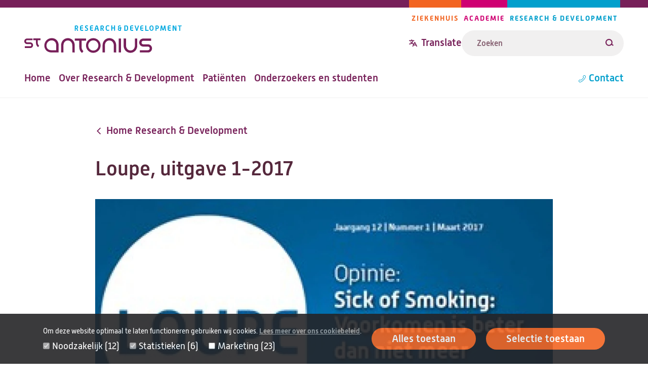

--- FILE ---
content_type: text/html; charset=UTF-8
request_url: https://www.antoniusziekenhuis.nl/research/loupe-uitgave-1-2017
body_size: 28980
content:
<!DOCTYPE html><html lang="nl" dir="ltr"><head><title>Loupe, uitgave 1-2017 | St. Antonius Ziekenhuis</title><meta charset="utf-8" /><script type="text/javascript" id="Cookiebot" src="https://consent.cookiebot.com/uc.js" data-cbid="642d7676-c4c4-4203-b4cc-335122fd5233" async="async" data-culture="nl"></script><meta name="description" content="Download het pdf-bestand van Loupe-magazine" /><link rel="canonical" href="https://www.antoniusziekenhuis.nl/research/loupe-uitgave-1-2017" /><meta name="referrer" content="origin" /><meta name="Generator" content="Drupal 10 (https://www.drupal.org)" /><meta name="MobileOptimized" content="width" /><meta name="HandheldFriendly" content="true" /><meta name="viewport" content="width=device-width, initial-scale=1.0" /><link rel="icon" href="/themes/custom/antonius/favicon.ico" type="image/vnd.microsoft.icon" /><link rel="alternate" hreflang="nl" href="https://www.antoniusziekenhuis.nl/research/loupe-uitgave-1-2017" /><link rel="preload" href="/themes/custom/antonius/assets/fonts/alwynnew-100.woff2" as="font" type="font/woff2" crossorigin><link rel="preload" href="/themes/custom/antonius/assets/fonts/alwynnew-300.woff2" as="font" type="font/woff2" crossorigin><link rel="preload" href="/themes/custom/antonius/assets/fonts/alwynnew-400.woff2" as="font" type="font/woff2" crossorigin><link rel="preload" href="/themes/custom/antonius/assets/fonts/alwynnew-500.woff2" as="font" type="font/woff2" crossorigin><link rel="preload" href="/themes/custom/antonius/assets/fonts/alwynnew-700.woff2" as="font" type="font/woff2" crossorigin><link rel="stylesheet" media="all" href="/sites/default/files/css/css_VKfcfM_wC1YEAbwr1MtdgMt0c4-5ZjRorOVSis477lE.css?delta=0&amp;language=nl&amp;theme=antonius&amp;include=[base64]" /><link rel="stylesheet" media="all" href="/sites/default/files/css/css_rnx59XEaH5jNzs9izCPWD1l34cXOt_9BAH5_o-PbvL4.css?delta=1&amp;language=nl&amp;theme=antonius&amp;include=[base64]" /><link rel="stylesheet" media="print" href="/sites/default/files/css/css_D5Imo734nsUsB-nO3CGCr-jsfZf2b88_dEOZ-IdcIOo.css?delta=2&amp;language=nl&amp;theme=antonius&amp;include=[base64]" /><link rel="stylesheet" media="all" href="/sites/default/files/css/css_rDdLmRGGzjg3oRkMhVpr-aFlhbG1Bbun309cEHO3mxc.css?delta=3&amp;language=nl&amp;theme=antonius&amp;include=[base64]" /><script type="application/json" data-drupal-selector="drupal-settings-json">{"path":{"baseUrl":"\/","pathPrefix":"","currentPath":"node\/7488","currentPathIsAdmin":false,"isFront":false,"currentLanguage":"nl"},"pluralDelimiter":"\u0003","suppressDeprecationErrors":true,"gtag":{"tagId":"","consentMode":false,"otherIds":[],"events":[],"additionalConfigInfo":[]},"ajaxPageState":{"libraries":"[base64]","theme":"antonius","theme_token":null},"ajaxTrustedUrl":{"\/zoekresultaten":true},"gtm":{"tagId":null,"settings":{"data_layer":"dataLayer","include_classes":false,"allowlist_classes":"","blocklist_classes":"","include_environment":false,"environment_id":"","environment_token":""},"tagIds":["GTM-TWNV63T"]},"easyResponsiveImages":{"lazyLoadingThreshold":null},"cookiebot":{"message_placeholder_cookieconsent_optout_marketing_show":true,"message_placeholder_cookieconsent_optout_marketing":"\u003Cdiv class=\u0022cookiebot cookieconsent-optout-marketing\u0022\u003E\n\t\u003Cdiv class=\u0022cookieconsent-optout-marketing__inner\u0022\u003E\n\t\t\u003Cp\u003EWilt u deze video bekijken? Sta dan\u0026nbsp;\u003Ca href=\u0022!cookiebot_renew\u0022\u003Emarketing-cookies\u003C\/a\u003E\u0026nbsp;toe door op \u0027alles toestaan\u0027 te klikken.\u003C\/p\u003E\n\t\u003C\/div\u003E\n\u003C\/div\u003E\n"},"statistics":{"data":{"nid":"7488"},"url":"\/core\/modules\/statistics\/statistics.php"},"currentGroup":{"prefix":"\/research"},"user":{"uid":0,"permissionsHash":"fe2db3b8126e04a87a87633e458d69c11a18cf986bfb93dc90aaed52f4c42d80"}}</script><script src="/sites/default/files/js/js_BxmIO_zrC85OmJdXUMZPgAruJJiek-H4wclMpxYoD2g.js?scope=header&amp;delta=0&amp;language=nl&amp;theme=antonius&amp;include=eJxtj1EKAzEIBS8UkiMVN5HUrtEQDfT43ZbSZUt-RGfg8QRxFZqWsrauguIWs-pOuMEIsLA-QIzBSeX0yNg-dpvuS1EIWOtCUIOKC84k-4nNx8w-B1q8IxQcS9XfUd_66um3hapaGW8ONdVj_N8RHvC8whbMjyfNKVsqY3bgeJIXPGx6xw"></script><script src="/modules/contrib/google_tag/js/gtag.js?t965vd"></script><script src="/modules/contrib/google_tag/js/gtm.js?t965vd"></script></head><body class="palette-research" data-type="page" data-id="7488"> <a href="#main" class="link link--skip "> <span>Overslaan en naar de inhoud gaan</span> </a> <noscript><iframe src="https://www.googletagmanager.com/ns.html?id=GTM-TWNV63T"
height="0" width="0" style="display:none;visibility:hidden"></iframe></noscript><div class="wrapper" data-off-canvas-main-canvas> <header class="site-header"><div class="site-header__wrapper"><div class="site-header__top"> <a class="branding__logo" href="/research" title="St. Antonius Ziekenhuis" rel="home"> <img src="/themes/custom/antonius/assets/images/logo-research.svg" alt="St. Antonius Ziekenhuis" width="253" height="57"> </a><div class="site-header__top_right"><div class="site-header__navigation-pillars" data-desktop="site-header-navigation-pillars"> <nav class="navigation-pillars" aria-labelledby="navigation-pillars"><h2 class="visually-hidden" id="navigation-pillars"> Pijlers navigatie</h2><div class="navigation__wrapper"><ul class="navigation__list navigation__list--inline"><li class="navigation__item navigation__item--inline navigation__item--hospital"> <a href="/" class="link link--menu "> <span>Ziekenhuis</span> </a></li><li class="navigation__item navigation__item--inline navigation__item--academy"> <a href="/academie" class="link link--menu "> <span>Academie</span> </a></li><li class="navigation__item navigation__item--inline navigation__item--research"> <a href="/research" class="link link--menu "> <span>Research &amp; Development</span> </a></li></ul></div> </nav></div><div class="site-header__translate-and-search"><div class="site-header__translation" data-desktop="site-header-translation"><div class="block-content block-content--type-translation-dialog block-content--28012 block-content--view-mode-full" lang="en"><div class="translation hide-on-translated"> <button class="button button--dialog js-button-dialog button--transparent button--icon-before " type="button" title="Translate website"> <svg class="icon icon--translate icon--transparent" aria-hidden="true" focusable="false" xmlns="http://www.w3.org/2000/svg"> <use xlink:href="/themes/custom/antonius/assets/icons/icon.svg?v=1768832409#icon-translate" xmlns:xlink="http://www.w3.org/1999/xlink"></use> </svg> <span>Translate</span> </button> <dialog class="dialog dialog--centered dialog--padding dialog--with-title js-dialog" aria-label="Translate website"><div class="dialog__header"> <button class="button button--close js-button-close button--transparent button--icon-after " type="button" title="Translate website"> <span>Close</span> <svg class="icon icon--cross icon--transparent" aria-hidden="true" focusable="false" xmlns="http://www.w3.org/2000/svg"> <use xlink:href="/themes/custom/antonius/assets/icons/icon.svg?v=1768832409#icon-cross" xmlns:xlink="http://www.w3.org/1999/xlink"></use> </svg> </button><h2 class="dialog__title">Translate website</h2></div><div class="dialog__content"><p>Pick one of the most popular choices</p><ul><li> <a href="https://www-antoniusziekenhuis-nl.translate.goog/research/loupe-uitgave-1-2017?_x_tr_sl=nl&_x_tr_tl=en&_x_tr_hl=en&_x_tr_pto=wapp" lang="en"> English </a></li><li> <a href="https://www-antoniusziekenhuis-nl.translate.goog/research/loupe-uitgave-1-2017?_x_tr_sl=nl&_x_tr_tl=ar&_x_tr_hl=ar&_x_tr_pto=wapp" lang="ar"> العربية </a></li><li> <a href="https://www-antoniusziekenhuis-nl.translate.goog/research/loupe-uitgave-1-2017?_x_tr_sl=nl&_x_tr_tl=tr&_x_tr_hl=tr&_x_tr_pto=wapp" lang="tr"> Türkçe </a></li><li> <a href="https://www-antoniusziekenhuis-nl.translate.goog/research/loupe-uitgave-1-2017?_x_tr_sl=nl&_x_tr_tl=pl&_x_tr_hl=pl&_x_tr_pto=wapp" lang="pl"> język polski, polszczyzna </a></li><li> <a href="https://www-antoniusziekenhuis-nl.translate.goog/research/loupe-uitgave-1-2017?_x_tr_sl=nl&_x_tr_tl=uk&_x_tr_hl=uk&_x_tr_pto=wapp" lang="uk"> українська мова </a></li></ul><p>Or choose your own preferred language</p><a href="https://www-antoniusziekenhuis-nl.translate.goog/research/loupe-uitgave-1-2017?_x_tr_sl=nl&amp;_x_tr_tl=en&amp;_x_tr_hl=en&amp;_x_tr_pto=wapp" class="link link--button "> <span>Go to Google Translate</span> </a><hr><h2>Disclaimer</h2><div class="translation__disclaimer"><h3>ENGLISH:</h3><p>At your request, the texts on our website are automatically translated by Google Translate Services. Automatic translations are not perfect and do not replace human translators. St. Antonius Hospital is not responsible for possible translation errors and their possible consequences. If you have any questions about your health, always contact your doctor.&nbsp;</p><p>&nbsp;</p><p lang="en">If you use this Google translation service, Google may collect certain data. You can read more about this in the <a href="https://policies.google.com/privacy?hl=en-US">privacy policy of Google Services</a><a href="https://policies.google.com/privacy?hl=nl">.</a></p><p lang="en"><a href="/how-use-google-translate" data-entity-type="node" data-entity-uuid="a1ccfce7-acd3-421e-ba6a-90d68a3ab9a7" data-entity-substitution="canonical" title="How to use Google Translate ">How to use Google Translate</a></p><p>----------------------------------------------------------------------------------</p><h3>NEDERLANDS:</h3><p>Op uw verzoek worden de teksten op onze website automatisch vertaald door Google Translate Services. Automatische vertalingen zijn niet perfect en vervangen geen menselijke vertalers. Het St. Antonius Ziekenhuis is niet verantwoordelijk voor mogelijke vertaalfouten en de eventuele gevolgen daarvan. Als u vragen heeft over uw gezondheid, neem dan altijd contact op met uw arts.&nbsp;</p><p>&nbsp;</p><p>Als u deze Google vertaalservice gebruikt, kan Google bepaalde gegevens verzamelen. In het <a href="https://policies.google.com/privacy?hl=nl">privacybeleid van Google Services</a> leest u hier meer over.&nbsp;</p><p lang="nl"><a href="/how-use-google-translate" data-entity-type="node" data-entity-uuid="a1ccfce7-acd3-421e-ba6a-90d68a3ab9a7" data-entity-substitution="canonical" title="How to use Google Translate ">Zo gebruikt u Google Translate.</a><br><br>&nbsp;</p></div></div> </dialog></div></div></div><form class="views-exposed-form form form--search form--view-search" data-drupal-selector="views-exposed-form-search-page" action="/zoekresultaten" method="get" id="views-exposed-form-search-page" accept-charset="UTF-8"><div class="form-item form-item--s form-no-label js-form-item js-form-type-textfield js-form-item-s"><div class="form-item__label-wrapper"> <label for="edit-s" class="form-item__label visually-hidden"> Zoeken </label></div> <input placeholder="Zoeken" class="form-text--search form-text" data-drupal-selector="edit-s" type="text" id="edit-s" name="s" value="" size="30" maxlength="128" /></div><div data-drupal-selector="edit-actions" class="form-actions js-form-wrapper form-wrapper" id="edit-actions"><button data-views-ajax-submit-disabled class="button--search button js-form-submit form-submit" data-drupal-selector="edit-submit-search" type="submit" id="edit-submit-search" value="Zoeken"> <svg class="icon icon--loupe" aria-hidden="true" focusable="false" xmlns="http://www.w3.org/2000/svg"> <use xlink:href="/themes/custom/antonius/assets/icons/icon.svg?v=1768832409#icon-loupe" xmlns:xlink="http://www.w3.org/1999/xlink"></use> </svg> <span>Zoeken</span> </button></div></form></div></div></div><div class="site-header__bottom"><div class="site-header__navigation-primary" data-desktop="site-header-navigation-primary"> <nav class="navigation-primary" aria-labelledby="navigation-primary"><h2 class="visually-hidden" id="navigation-primary"> Hoofdnavigatie</h2><div class="navigation__wrapper"><ul class="navigation__list navigation__list--inline"><li class="navigation__item navigation__item--inline "> <a href="/research" class="link link--menu "> <span>Home</span> </a></li><li class="navigation__item navigation__item--inline "> <a href="/research/over-st-antonius-rd" class="link link--menu "> <span>Over Research &amp; Development</span> </a></li><li class="navigation__item navigation__item--inline "> <a href="/research/patient-en-rd" class="link link--menu "> <span>Patiënten</span> </a></li><li class="navigation__item navigation__item--inline "> <a href="/research/onderzoekers-en-studenten" class="link link--menu "> <span>Onderzoekers en studenten</span> </a></li></ul></div> </nav></div><div class="site-header__navigation-meta" data-desktop="site-header-navigation-meta"> <nav class="navigation-meta" aria-labelledby="navigation-meta"><h2 class="visually-hidden" id="navigation-meta"> Metanavigatie</h2><div class="navigation__wrapper"><ul class="navigation__list navigation__list--inline"><li class="navigation__item navigation__item--inline "> <a href="/research/contact-rd" class="link link--menu link--icon-before link--icon-center "> <svg class="icon icon--phone" aria-hidden="true" focusable="false" xmlns="http://www.w3.org/2000/svg"> <use xlink:href="/themes/custom/antonius/assets/icons/icon.svg?v=1768832409#icon-phone" xmlns:xlink="http://www.w3.org/1999/xlink"></use> </svg> <span>Contact</span> </a></li></ul></div> </nav></div></div><div class="site-header__mobile"><div class="site-header__translation" data-mobile="site-header-translation"></div> <a href="/zoekresultaten" class="link link--search link--icon-before "> <svg class="icon icon--loupe" aria-hidden="true" focusable="false" xmlns="http://www.w3.org/2000/svg"> <use xlink:href="/themes/custom/antonius/assets/icons/icon.svg?v=1768832409#icon-loupe" xmlns:xlink="http://www.w3.org/1999/xlink"></use> </svg> <span>Zoeken</span> </a> <button class="button button--dialog js-button-dialog button--header-foldout button--icon-before " type="button"> <span class="icon icon--menu"></span> <span>Menu</span> </button> <dialog class="dialog dialog--full dialog--padding js-dialog" aria-label=""><div class="dialog__header"> <button class="button button--close js-button-close button--transparent button--icon-before " type="button"> <svg class="icon icon--cross icon--transparent" aria-hidden="true" focusable="false" xmlns="http://www.w3.org/2000/svg"> <use xlink:href="/themes/custom/antonius/assets/icons/icon.svg?v=1768832409#icon-cross" xmlns:xlink="http://www.w3.org/1999/xlink"></use> </svg> <span>Sluiten</span> </button> <a class="branding__logo" href="/research" title="St. Antonius Ziekenhuis" rel="home"> <img src="/themes/custom/antonius/assets/images/logo-research.svg" alt="St. Antonius Ziekenhuis" width="253" height="57"> </a></div><div class="dialog__content"><div class="site-header__navigation-primary" data-mobile="site-header-navigation-primary"></div><div class="site-header__navigation-meta" data-mobile="site-header-navigation-meta"></div><div class="site-header__navigation-pillars" data-mobile="site-header-navigation-pillars"></div></div> </dialog></div></div></header><main id="main" class="main-content"><div data-drupal-messages-fallback class="hidden"></div><div class="main-content-wrapper"><div class="main-content-inner"> <article class="article article--full article--small "> <a href="https://www.antoniusziekenhuis.nl/research" class="link link--breadcrumb link--icon-before link--icon-animate-left link--icon-rotate "> <svg class="icon icon--arrow" aria-hidden="true" focusable="false" xmlns="http://www.w3.org/2000/svg"> <use xlink:href="/themes/custom/antonius/assets/icons/icon.svg?v=1768832409#icon-arrow" xmlns:xlink="http://www.w3.org/1999/xlink"></use> </svg> <span>Home Research &amp; Development</span> </a><h1 class="article__title"> Loupe, uitgave 1-2017</h1> <section class="content-section content-section--main"><div class="text "><div class="media-image" id="media-5532"> <img src="/sites/default/files/styles/responsive_3_4_50w/public/2022-10/loupe-1-2017.jpg.webp?h=287ada00&amp;itok=uA3ir3Ow" class="image" data-srcset="/sites/default/files/styles/responsive_3_4_150w/public/2022-10/loupe-1-2017.jpg.webp?h=287ada00&amp;itok=1NBvIk-g 150w,/sites/default/files/styles/responsive_3_4_250w/public/2022-10/loupe-1-2017.jpg.webp?h=287ada00&amp;itok=YYgEdmYD 250w,/sites/default/files/styles/responsive_3_4_350w/public/2022-10/loupe-1-2017.jpg.webp?h=287ada00&amp;itok=dzShbCbt 350w,/sites/default/files/styles/responsive_3_4_450w/public/2022-10/loupe-1-2017.jpg.webp?h=287ada00&amp;itok=Rserix5W 450w,/sites/default/files/styles/responsive_3_4_550w/public/2022-10/loupe-1-2017.jpg.webp?h=287ada00&amp;itok=zie8sJm- 550w,/sites/default/files/styles/responsive_3_4_650w/public/2022-10/loupe-1-2017.jpg.webp?h=287ada00&amp;itok=Grczd4CE 650w,/sites/default/files/styles/responsive_3_4_750w/public/2022-10/loupe-1-2017.jpg.webp?h=287ada00&amp;itok=NXr1k4l5 750w,/sites/default/files/styles/responsive_3_4_850w/public/2022-10/loupe-1-2017.jpg.webp?h=287ada00&amp;itok=ddQWtzjy 850w,/sites/default/files/styles/responsive_3_4_950w/public/2022-10/loupe-1-2017.jpg.webp?h=287ada00&amp;itok=o6Z7A05m 950w,/sites/default/files/styles/responsive_3_4_1050w/public/2022-10/loupe-1-2017.jpg.webp?h=287ada00&amp;itok=rNAusJzO 1050w,/sites/default/files/styles/responsive_3_4_1150w/public/2022-10/loupe-1-2017.jpg.webp?h=287ada00&amp;itok=8yYK1HjV 1150w,/sites/default/files/styles/responsive_3_4_1250w/public/2022-10/loupe-1-2017.jpg.webp?h=287ada00&amp;itok=zn0uoEnj 1250w,/sites/default/files/styles/responsive_3_4_1350w/public/2022-10/loupe-1-2017.jpg.webp?h=287ada00&amp;itok=Jsy0B-6t 1350w,/sites/default/files/styles/responsive_3_4_1450w/public/2022-10/loupe-1-2017.jpg.webp?h=287ada00&amp;itok=-VDZOoEw 1450w" alt="loupe magazine 2017 nummer 1" loading="lazy"></div><ul><li><a href="/media/5534">Download het pdf-bestand van Loupe-magazine</a></li></ul><h2>Aanvullende materialen</h2><ul><li><a href="http://www.refworks.com/refworks2/?site=070951324443600000%2f71101369398857791%2fLoupe+2017+afl+1" rel="noopener noreferrer" target="_blank">Bekijk hier de publicaties van het St. Antonius</a><br>Overzicht van alle journal articles gepubliceerd door het St. Antonius in de periode december 2016 t/m februari 2017 (Bron: STAR)&nbsp;&nbsp; &nbsp;</li><li><a href="/media/5536" rel="noopener noreferrer" target="_blank">Bekijk hier een overzicht van alle goedgekeurde onderzoeken</a><br>In dit overzicht vindt u alle onderzoeken die de Raad van Bestuur in de periode december 2016 t/m februari 2017 heeft goedgekeurd.</li></ul></div> </section> </article></div></div> <a href="#main" class="link link--top link--icon-before "> <svg class="icon icon--arrow" aria-hidden="true" focusable="false" xmlns="http://www.w3.org/2000/svg"> <use xlink:href="/themes/custom/antonius/assets/icons/icon.svg?v=1768832409#icon-arrow" xmlns:xlink="http://www.w3.org/1999/xlink"></use> </svg> <span>Terug naar boven</span> </a> </main><footer class="site-footer"><div class="site-footer__top"><div class="site-footer__wrapper"> <a class="branding__logo" href="/research" title="St. Antonius Ziekenhuis" rel="home"> <img src="/themes/custom/antonius/assets/images/logo-research.svg" alt="St. Antonius Ziekenhuis" width="253" height="57"> </a><div class="site-footer__social"><h2 class="site-footer__social__heading visually-hidden">Volg ons</h2><ul class="site-footer__social__list"><li class="site-footer__social__item site-footer__social__item--facebook"> <a href="https://www.facebook.com/antoniusziekenhuis/" class="link link--icon link--icon-before " rel="nofollow"> <svg class="icon icon--facebook" aria-hidden="true" focusable="false" xmlns="http://www.w3.org/2000/svg"> <use xlink:href="/themes/custom/antonius/assets/icons/icon.svg?v=1768832409#icon-facebook" xmlns:xlink="http://www.w3.org/1999/xlink"></use> </svg> <span class="visually-hidden">Facebook</span> </a></li><li class="site-footer__social__item site-footer__social__item--instagram"> <a href="https://www.instagram.com/antoniusziekenhuis/" class="link link--icon link--icon-before " rel="nofollow"> <svg class="icon icon--instagram" aria-hidden="true" focusable="false" xmlns="http://www.w3.org/2000/svg"> <use xlink:href="/themes/custom/antonius/assets/icons/icon.svg?v=1768832409#icon-instagram" xmlns:xlink="http://www.w3.org/1999/xlink"></use> </svg> <span class="visually-hidden">Instagram</span> </a></li><li class="site-footer__social__item site-footer__social__item--linkedin"> <a href="https://www.linkedin.com/company/78001" class="link link--icon link--icon-before " rel="nofollow"> <svg class="icon icon--linkedin" aria-hidden="true" focusable="false" xmlns="http://www.w3.org/2000/svg"> <use xlink:href="/themes/custom/antonius/assets/icons/icon.svg?v=1768832409#icon-linkedin" xmlns:xlink="http://www.w3.org/1999/xlink"></use> </svg> <span class="visually-hidden">LinkedIn</span> </a></li><li class="site-footer__social__item site-footer__social__item--youtube"> <a href="https://www.youtube.com/user/antoniusziekenhuis" class="link link--icon link--icon-before " rel="nofollow"> <svg class="icon icon--youtube" aria-hidden="true" focusable="false" xmlns="http://www.w3.org/2000/svg"> <use xlink:href="/themes/custom/antonius/assets/icons/icon.svg?v=1768832409#icon-youtube" xmlns:xlink="http://www.w3.org/1999/xlink"></use> </svg> <span class="visually-hidden">Youtube</span> </a></li></ul></div></div></div><div class="site-footer__navigation"><div class="site-footer__wrapper"> <nav class="navigation-footer" aria-labelledby="navigation-footer"><h2 class="visually-hidden" id="navigation-footer"> Footer-menu</h2><div class="navigation__wrapper"><ul class="navigation__list navigation__list--grid"><li class="navigation__item navigation__item--grid "> <a href="/research/over-st-antonius-rd" class="link link--menu link--icon-after link--icon-animate-right "> <span>Over Research &amp; Development</span> <svg class="icon icon--arrow" aria-hidden="true" focusable="false" xmlns="http://www.w3.org/2000/svg"> <use xlink:href="/themes/custom/antonius/assets/icons/icon.svg?v=1768832409#icon-arrow" xmlns:xlink="http://www.w3.org/1999/xlink"></use> </svg> </a></li><li class="navigation__item navigation__item--grid "> <a href="/research/business-partners" class="link link--menu link--icon-after link--icon-animate-right "> <span>Business partners</span> <svg class="icon icon--arrow" aria-hidden="true" focusable="false" xmlns="http://www.w3.org/2000/svg"> <use xlink:href="/themes/custom/antonius/assets/icons/icon.svg?v=1768832409#icon-arrow" xmlns:xlink="http://www.w3.org/1999/xlink"></use> </svg> </a></li><li class="navigation__item navigation__item--grid "> <a href="/research/st-antonius-publicaties-en-onderzoeken" class="link link--menu link--icon-after link--icon-animate-right "> <span>Publicaties &amp; onderzoeken</span> <svg class="icon icon--arrow" aria-hidden="true" focusable="false" xmlns="http://www.w3.org/2000/svg"> <use xlink:href="/themes/custom/antonius/assets/icons/icon.svg?v=1768832409#icon-arrow" xmlns:xlink="http://www.w3.org/1999/xlink"></use> </svg> </a></li><li class="navigation__item navigation__item--grid "> <a href="/research/loupe" class="link link--menu link--icon-after link--icon-animate-right "> <span>Loupe wetenschappelijk magazine</span> <svg class="icon icon--arrow" aria-hidden="true" focusable="false" xmlns="http://www.w3.org/2000/svg"> <use xlink:href="/themes/custom/antonius/assets/icons/icon.svg?v=1768832409#icon-arrow" xmlns:xlink="http://www.w3.org/1999/xlink"></use> </svg> </a></li><li class="navigation__item navigation__item--grid "> <a href="/research/patient-en-rd" class="link link--menu link--icon-after link--icon-animate-right "> <span>Patiënt en R&amp;D</span> <svg class="icon icon--arrow" aria-hidden="true" focusable="false" xmlns="http://www.w3.org/2000/svg"> <use xlink:href="/themes/custom/antonius/assets/icons/icon.svg?v=1768832409#icon-arrow" xmlns:xlink="http://www.w3.org/1999/xlink"></use> </svg> </a></li><li class="navigation__item navigation__item--grid "> <a href="/research/onderzoekers-en-studenten" class="link link--menu link--icon-after link--icon-animate-right "> <span>Onderzoekers en studenten </span> <svg class="icon icon--arrow" aria-hidden="true" focusable="false" xmlns="http://www.w3.org/2000/svg"> <use xlink:href="/themes/custom/antonius/assets/icons/icon.svg?v=1768832409#icon-arrow" xmlns:xlink="http://www.w3.org/1999/xlink"></use> </svg> </a></li><li class="navigation__item navigation__item--grid "> <a href="/onderzoeksfonds" class="link link--menu link--icon-after link--icon-animate-right "> <span>Onderzoeksfonds</span> <svg class="icon icon--arrow" aria-hidden="true" focusable="false" xmlns="http://www.w3.org/2000/svg"> <use xlink:href="/themes/custom/antonius/assets/icons/icon.svg?v=1768832409#icon-arrow" xmlns:xlink="http://www.w3.org/1999/xlink"></use> </svg> </a></li><li class="navigation__item navigation__item--grid "> <a href="/research/contact-rd" class="link link--menu link--icon-after link--icon-animate-right "> <span>Contact</span> <svg class="icon icon--arrow" aria-hidden="true" focusable="false" xmlns="http://www.w3.org/2000/svg"> <use xlink:href="/themes/custom/antonius/assets/icons/icon.svg?v=1768832409#icon-arrow" xmlns:xlink="http://www.w3.org/1999/xlink"></use> </svg> </a></li></ul></div> </nav> <a class="branding__logo" href="/research" title="St. Antonius Ziekenhuis" rel="home"> <img src="/themes/custom/antonius/assets/images/logo-research.svg" alt="St. Antonius Ziekenhuis" width="253" height="57"> </a></div></div><div class="site-footer__bottom"><div class="site-footer__wrapper"> <nav class="navigation-disclaimer" aria-labelledby="navigation-disclaimer"><h2 class="visually-hidden" id="navigation-disclaimer"> Disclaimer navigatie</h2><div class="navigation__wrapper"><ul class="navigation__list navigation__list--inline"><li class="navigation__item navigation__item--inline "> <a href="/privacy-veiligheid" class="link link--menu "> <span>Privacy &amp; veiligheid</span> </a></li><li class="navigation__item navigation__item--inline "> <a href="/cookieverklaring" class="link link--menu "> <span>Cookies</span> </a></li><li class="navigation__item navigation__item--inline "> <a href="/disclaimer" class="link link--menu "> <span>Disclaimer</span> </a></li></ul></div> </nav><div class="copyright"><p class="copyright__text">Alle rechten voorbehouden &copy; 2026 St. Antonius Ziekenhuis, Nederland</p></div></div></div></footer></div><script src="/sites/default/files/js/js_SMFP7GDJmQmVyId147F9DR2EAkvAxwy7mXULCqiwj4w.js?scope=footer&amp;delta=0&amp;language=nl&amp;theme=antonius&amp;include=eJxtj1EKAzEIBS8UkiMVN5HUrtEQDfT43ZbSZUt-RGfg8QRxFZqWsrauguIWs-pOuMEIsLA-QIzBSeX0yNg-dpvuS1EIWOtCUIOKC84k-4nNx8w-B1q8IxQcS9XfUd_66um3hapaGW8ONdVj_N8RHvC8whbMjyfNKVsqY3bgeJIXPGx6xw"></script><script src="https://cdn.jsdelivr.net/npm/js-cookie@3.0.5/dist/js.cookie.min.js"></script><script src="/sites/default/files/js/js_8a1zWIg_T_MbTngnnb6VM0xIivveP06tRJmA8bvPsJE.js?scope=footer&amp;delta=2&amp;language=nl&amp;theme=antonius&amp;include=eJxtj1EKAzEIBS8UkiMVN5HUrtEQDfT43ZbSZUt-RGfg8QRxFZqWsrauguIWs-pOuMEIsLA-QIzBSeX0yNg-dpvuS1EIWOtCUIOKC84k-4nNx8w-B1q8IxQcS9XfUd_66um3hapaGW8ONdVj_N8RHvC8whbMjyfNKVsqY3bgeJIXPGx6xw"></script></body></html>

--- FILE ---
content_type: text/css
request_url: https://www.antoniusziekenhuis.nl/sites/default/files/css/css_rnx59XEaH5jNzs9izCPWD1l34cXOt_9BAH5_o-PbvL4.css?delta=1&language=nl&theme=antonius&include=eJx10lFuwyAMBuALZeVIkQMO8Qo4sk273H6kqtpq8t7Q_9myEUAzbtQ1RK47N2ymFxCjWHACz7ptLC4tAi1Ryy5G5ivhAn5r5P0Qypu5urJUF7JQcqGiQQIDFxvcKIMRN5dtXEPLH8eC9Xn_ROzkSzdzGxJB4ewBx36eHFopd0EHKLozqEJ2y5uJt2yhdnXi-6F0Pz523aGgGc6CiiBxe4ua9GhjyfN12FBc2hDSP7SfGz8_BVt4nUYmGJL0MfsC3_AzjerxNEo3nA2WgvNKZQwM7_zrkU96qGENCyj-ApNHIJA
body_size: 3587
content:
/* @license GPL-2.0-or-later https://www.drupal.org/licensing/faq */
*,:after,:before{box-sizing:border-box}blockquote,body,dd,dl,figure,h1,h2,h3,h4,p{margin:0}ol[role=list],ul[role=list]{list-style:none}html{scroll-behavior:smooth}body{text-rendering:optimizeSpeed;line-height:1.5;min-height:100vh}a:not([class]){-webkit-text-decoration-skip:ink;text-decoration-skip-ink:auto}img,picture{display:block;max-width:100%}button,input,select,textarea{font:inherit}@media(prefers-reduced-motion:reduce){*,:after,:before{animation-duration:.01ms!important;animation-iteration-count:1!important;scroll-behavior:auto!important;transition-duration:.01ms!important}}
html{-webkit-text-size-adjust:100%;line-height:1.15}body{margin:0}main{display:block}h1{font-size:2em;margin:.67em 0}hr{box-sizing:content-box;height:0;overflow:visible}pre{font-family:monospace;font-size:1em}a{background-color:transparent}abbr[title]{border-bottom:none;text-decoration:underline;-webkit-text-decoration:underline dotted;text-decoration:underline dotted}b,strong{font-weight:bolder}code,kbd,samp{font-family:monospace;font-size:1em}small{font-size:80%}sub,sup{font-size:75%;line-height:0;position:relative;vertical-align:baseline}sub{bottom:-.25em}sup{top:-.5em}img{border-style:none}button,input,optgroup,select,textarea{font-family:inherit;font-size:100%;line-height:1.15;margin:0}button,input{overflow:visible}button,select{text-transform:none}[type=button],[type=reset],[type=submit],button{-webkit-appearance:button}[type=button]::-moz-focus-inner,[type=reset]::-moz-focus-inner,[type=submit]::-moz-focus-inner,button::-moz-focus-inner{border-style:none;padding:0}[type=button]:-moz-focusring,[type=reset]:-moz-focusring,[type=submit]:-moz-focusring,button:-moz-focusring{outline:1px dotted ButtonText}fieldset{padding:.35em .75em .625em}legend{box-sizing:border-box;color:inherit;display:table;max-width:100%;padding:0;white-space:normal}progress{vertical-align:baseline}textarea{overflow:auto}[type=checkbox],[type=radio]{box-sizing:border-box;padding:0}[type=number]::-webkit-inner-spin-button,[type=number]::-webkit-outer-spin-button{height:auto}[type=search]{-webkit-appearance:textfield;outline-offset:-2px}[type=search]::-webkit-search-decoration{-webkit-appearance:none}::-webkit-file-upload-button{-webkit-appearance:button;font:inherit}details{display:block}summary{display:list-item}[hidden],template{display:none}
:root{--width:100vw;--max-width:1496px;--max-width-content:1200px;--max-width-content-small:904px;--max-width-content-extra-small:680px;--min-width:220px;--scroll-margin-top:190px;--scroll-margin-top-small:130px;--breakpoint-desktop-xl:1440;--breakpoint-desktop-l:1200;--breakpoint-desktop:1020;--breakpoint-tablet:screen min-width 761px;--header-height:60px;--header-height-tablet:90px;--header-height-desktop:103px;--font-size:20px;--font-size-button:1rem;--font-weight:300;--font-weight-bold:500;--color-black:#000;--color-grey-darker:#333;--color-grey:#666;--color-grey-slightly-lighter:#888;--color-grey-brown:#644b4b;--color-grey-light:#dedada;--color-grey-lighter:#f1f0f0;--color-grey-lightest:#f9f9f9;--color-taupe:#b4aaaa;--color-white:#fff;--color-red:#d01a1a;--color-placeholder:#845e6f;--color-border:#bcb3b3;--color-border-color-active:#822364;--color-emergency-background:#283c50;--color-info:#019fcc;--color-warning:#f26522;--color-error:#cf0072;--color-text:#333;--color-corporate:#772059;--color-corporate-darker:#55283c;--color-corporate-medium:#c9a6bd;--color-corporate-light:#ebdee6;--color-corporate-lightest:#f1e9ee;--color-corporate-transparent:rgba(119,32,89,.7);--color-intranet:#ffebd9;--color-intranet-darker:#ffebd9;--color-intranet-light:#ffebd9;--color-intranet-lightest:#fff5eb;--color-hospital:#f26522;--color-hospital-darker:#cd551c;--color-hospital-light:#fac1a7;--color-hospital-lightest:#fde8de;--color-academy:#cf0072;--color-academy-darker:#9c0056;--color-academy-light:#f8d9ea;--color-academy-lightest:#fae6f1;--color-research:#019fcc;--color-research-darker:#017799;--color-research-light:#ccecf5;--color-research-lightest:#e6f5fa;--color-sportsclinic:#7e9baa;--color-sportsclinic-darker:#618394;--color-sportsclinic-light:#d8e1e6;--color-sportsclinic-lightest:#e5ebee;--color-cardicare:#cdaea0;--color-cardicare-darker:#bb927f;--color-cardicare-light:#f0e7e3;--color-cardicare-lightest:#f5efec;--color-diabetes:#bed73d;--color-diabetes-darker:#a3bb26;--color-diabetes-light:#ecf3c5;--color-diabetes-lightest:#f2f7d8;--color-facebook-blue:#1877f2;--color-facebook-blue-darker:#0b5fcc;--color-instagram-red:#e33768;--color-instagram-red-darker:#cb1c4e;--color-linkedin-blue:#0077b5;--color-linkedin-blue-darker:#005582;--color-youtube-red:red;--color-youtube-red-darker:#c00;--color-primary:var(--color-corporate);--color-primary-darker:var(--color-corporate-darker);--color-primary-medium:var(--color-corporate-medium);--color-primary-light:var(--color-corporate-light);--color-primary-lightest:var(--color-corporate-lightest);--color-primary-contrast:var(--color-white);--color-primary-light-contrast:var(--color-corporate-darker);--color-meta:var(--color-hospital);--color-meta-darker:var(--color-hospital-darker);--color-button:var(--color-corporate);--color-button-contrast:var(--color-white);--color-button-hover:var(--color-corporate-darker);--color-button-hover-contrast:var(--color-white)}
@font-face{font-display:swap;font-family:AlwynNew;font-style:normal;font-weight:100;src:url(/themes/custom/antonius/assets/fonts/alwynnew-100.woff2) format("woff2"),url(/themes/custom/antonius/assets/fonts/alwynnew-100.woff) format("woff")}@font-face{font-display:swap;font-family:AlwynNew;font-style:italic;font-weight:100;src:url(/themes/custom/antonius/assets/fonts/alwynnew-100-italic.woff2) format("woff2"),url(/themes/custom/antonius/assets/fonts/alwynnew-100-italic.woff) format("woff")}@font-face{font-display:swap;font-family:AlwynNew;font-style:normal;font-weight:300;src:url(/themes/custom/antonius/assets/fonts/alwynnew-300.woff2) format("woff2"),url(/themes/custom/antonius/assets/fonts/alwynnew-300.woff) format("woff")}@font-face{font-display:swap;font-family:AlwynNew;font-style:italic;font-weight:300;src:url(/themes/custom/antonius/assets/fonts/alwynnew-300-italic.woff2) format("woff2"),url(/themes/custom/antonius/assets/fonts/alwynnew-300-italic.woff) format("woff")}@font-face{font-display:swap;font-family:AlwynNew;font-style:normal;font-weight:400;src:url(/themes/custom/antonius/assets/fonts/alwynnew-400.woff2) format("woff2"),url(/themes/custom/antonius/assets/fonts/alwynnew-400.woff) format("woff")}@font-face{font-display:swap;font-family:AlwynNew;font-style:italic;font-weight:400;src:url(/themes/custom/antonius/assets/fonts/alwynnew-400-italic.woff2) format("woff2"),url(/themes/custom/antonius/assets/fonts/alwynnew-400-italic.woff) format("woff")}@font-face{font-display:swap;font-family:AlwynNew;font-style:normal;font-weight:500;src:url(/themes/custom/antonius/assets/fonts/alwynnew-500.woff2) format("woff2"),url(/themes/custom/antonius/assets/fonts/alwynnew-500.woff) format("woff")}@font-face{font-display:swap;font-family:AlwynNew;font-style:italic;font-weight:500;src:url(/themes/custom/antonius/assets/fonts/alwynnew-500-italic.woff2) format("woff2"),url(/themes/custom/antonius/assets/fonts/alwynnew-500-italic.woff) format("woff")}@font-face{font-display:swap;font-family:AlwynNew;font-style:normal;font-weight:700;src:url(/themes/custom/antonius/assets/fonts/alwynnew-700.woff2) format("woff2"),url(/themes/custom/antonius/assets/fonts/alwynnew-700.woff) format("woff")}@font-face{font-display:swap;font-family:AlwynNew;font-style:italic;font-weight:700;src:url(/themes/custom/antonius/assets/fonts/alwynnew-700-italic.woff2) format("woff2"),url(/themes/custom/antonius/assets/fonts/alwynnew-700-italic.woff) format("woff")}
html{font-size:16px}@media screen and (min-width:1020px){html{font-size:20px}}body{-webkit-font-smoothing:antialiased;-moz-osx-font-smoothing:grayscale;color:var(--color-text);font-family:AlwynNew,Arial,Helvetica,sans-serif;font-size:16px;font-weight:300;line-height:1rem;min-height:100vh;min-width:var(--min-width);overflow-x:hidden;position:relative;width:100vw}@media screen and (min-width:1020px){body{font-size:20px}}.ck-content *{font-family:AlwynNew,Arial,Helvetica,sans-serif}@media screen and (min-width:1020px){.ck-content ol,.ck-content p,.ck-content td,.ck-content th,.ck-content ul{font-size:20px;font-weight:300}}.is-front .article--full,.is-front .main-content,.is-homepage:not(.palette-hospital) .article--full,.is-homepage:not(.palette-hospital) .main-content{margin-top:0;padding-top:0}a{color:var(--color-corporate)}a:hover{text-decoration:none}a:hover,h1,h2,h3,h4{color:var(--color-corporate-darker)}h1,h2,h3,h4{font-weight:var(--font-weight-bold);line-height:1;margin:0}h1{font-size:2rem}h1,h2{padding:1rem 0}h2{font-size:1.6rem}h3{font-size:1.2rem;padding:1rem 0}strong{font-weight:var(--font-weight-bold)}img{max-width:100%}p{margin:0}p+h2,p+h3{padding-top:0}.content-section,.grid,.media-audio,.media-document,.media-image,.media-video,.quicklinks,.text,blockquote,figure,ol,p,table,ul,ul.list{line-height:1.5em;margin-bottom:2em;margin-top:0}.content-section:last-child,.grid:last-child,.media-audio:last-child,.media-document:last-child,.media-image:last-child,.media-video:last-child,.quicklinks:last-child,.text:last-child,blockquote:last-child,figure:last-child,ol:last-child,p:last-child,table:last-child,ul.list:last-child,ul:last-child{margin-bottom:0}.layout-builder-block>.text,a>.media-image,a>figure{margin-bottom:2rem}.layout-builder-block:last-child>.text,a:last-child>.media-image,a:last-child>figure,figure>.media-image{margin-bottom:0}.page-title{margin:0 auto;max-width:var(--max-width-content);padding:2rem 0}.page-title--small{max-width:var(--max-width-content-small)}.page-title--extra-small{max-width:var(--max-width-content-extra-small)}.content-section+.content-section>h2{padding-top:1rem}.visually-hidden{clip:rect(.1rem,.1rem,.1rem,.1rem);word-wrap:normal;bottom:auto;height:.1rem;left:auto;overflow:hidden;position:absolute!important;right:auto;top:auto;width:.1rem}.visually-hidden.focusable:active,.visually-hidden.focusable:focus{clip:auto;height:auto;overflow:visible;position:static!important;width:auto}.hidden,.js-hide{display:none}a:focus,button:focus,summary:focus{outline-color:var(--color-corporate);outline-offset:.1rem;outline-style:dotted;outline-width:.1rem;transition:outline-offset .05s ease-in-out}a:focus:not(:focus-visible),button:focus:not(:focus-visible),summary:focus:not(:focus-visible){outline:0}.text-small{font-size:.8rem}.text-medium{font-size:1.2rem}.text-large{font-size:1.6rem}.text-align-left{text-align:left}.text-align-right{text-align:right}.text-align-center{text-align:center}.text-align-justify{text-align:justify}.text-emergency{align-items:center;color:var(--color-hospital-darker);display:flex;font-size:1.2rem;font-weight:var(--font-weight-bold);margin:1rem 0}.text-emergency .icon{height:1.2rem;margin-right:.5rem;width:1.2rem}.align-left{display:block;float:left;margin-bottom:.5rem;margin-right:1rem;max-width:calc(50% - .5rem);width:100%}@media screen and (min-width:1020px){.align-left{margin-right:1.5rem;max-width:calc(50% - .75rem)}}.align-right{display:block;float:right;margin-bottom:2rem;margin-left:1rem;max-width:calc(50% - .5rem);width:100%}@media screen and (min-width:1020px){.align-right{max-width:calc(50% - .75rem)}}.align-center{display:block;margin-left:auto;margin-right:auto}.w-10{width:10%}.w-10 .w-10{width:100%}.w-20{width:20%}.w-20 .w-20{width:100%}.w-30{width:30%}.w-30 .w-30{width:100%}.w-40{width:40%}.w-40 .w-40{width:100%}.w-50{width:50%}.w-50 .w-50{width:100%}.w-60{width:60%}.w-60 .w-60{width:100%}.w-70{width:70%}.w-70 .w-70{width:100%}.w-80{width:80%}.w-80 .w-80{width:100%}.w-90{width:90%}.w-100,.w-100 .w-100,.w-90 .w-90{width:100%}.list--reset{list-style:none outside none;margin:0;padding:0}.list--reset li{padding:0}.list--inline{display:flex;flex-wrap:wrap;gap:2rem}.list--lines li{border-bottom:1px solid var(--color-grey-lighter)}.list--lines li:last-child{border-bottom:0}.list--columns{column-count:1}@media screen and (min-width:481px){.list--columns{column-count:2}}.list--margin-bottom{margin-bottom:1rem}.text-block{padding:1rem}@media screen and (min-width:761px){.text-block{padding:2rem}}.text-block--no-padding{padding-left:0;padding-right:0}.text-block--light-grey{background-color:var(--color-grey-lighter)}.text-block--border{border-top:1px solid var(--color-grey-lighter)}.text-block--full{width:calc(var(--max-width-content) - 2rem)}@media screen and (min-width:761px){.text-block--full{width:calc(var(--max-width-content) - 4.8rem)}}hr{background-color:var(--color-grey-lighter);border:0;height:1px;margin:2rem 0}.content-section--brandbox,.content-section--top-tasks,.layout-builder__section--layout__brandbox{margin-left:calc(50% - var(--width)/2);margin-right:calc(50% - var(--width)/2);padding:0}@media screen and (min-width:1500px){.content-section--brandbox,.content-section--top-tasks,.layout-builder__section--layout__brandbox{margin-left:calc(50% - var(--max-width)/2);margin-right:calc(50% - var(--max-width)/2);max-width:var(--max-width)}}.content-section--top-tasks{background-color:var(--color-grey-lighter);padding:2rem 0}.content-section--top-tasks ul{margin:0 auto;max-width:var(--max-width-content);padding:0 1rem}@media screen and (min-width:1020px){.content-section--top-tasks ul{max-width:calc(var(--max-width-content) + 4.8rem);padding:0 2.4rem}}.content-section--brandbox{margin-bottom:0}.content-section--brandbox+.content-section{margin-top:0}.js-dialog-prevent-scroll{height:100vh;overflow:hidden;width:100vw}.ajax-progress{display:none}html.translated-ltr .hide-on-translated,html.translated-rtl .hide-on-translated{display:none!important}


--- FILE ---
content_type: text/css
request_url: https://www.antoniusziekenhuis.nl/sites/default/files/css/css_rDdLmRGGzjg3oRkMhVpr-aFlhbG1Bbun309cEHO3mxc.css?delta=3&language=nl&theme=antonius&include=eJx10lFuwyAMBuALZeVIkQMO8Qo4sk273H6kqtpq8t7Q_9myEUAzbtQ1RK47N2ymFxCjWHACz7ptLC4tAi1Ryy5G5ivhAn5r5P0Qypu5urJUF7JQcqGiQQIDFxvcKIMRN5dtXEPLH8eC9Xn_ROzkSzdzGxJB4ewBx36eHFopd0EHKLozqEJ2y5uJt2yhdnXi-6F0Pz523aGgGc6CiiBxe4ua9GhjyfN12FBc2hDSP7SfGz8_BVt4nUYmGJL0MfsC3_AzjerxNEo3nA2WgvNKZQwM7_zrkU96qGENCyj-ApNHIJA
body_size: 10807
content:
/* @license GPL-2.0-or-later https://www.drupal.org/licensing/faq */
.article--full{margin:1rem auto 0;max-width:var(--max-width-content)}body[data-type=location] .article--full,body[data-type=specialism] .article--full{margin-top:0}.article--small{margin:1rem auto 0;max-width:var(--max-width-content-small)}.article__header_image{background-color:#000;height:200px;margin-bottom:2rem;margin-left:calc(50% - var(--width)/2);margin-right:calc(50% - var(--width)/2);padding:0;position:relative;z-index:-1}@media screen and (min-width:1020px){.article__header_image{padding:0 2.4rem}}@media screen and (min-width:1500px){.article__header_image{margin-left:calc(50% - var(--max-width)/2);margin-right:calc(50% - var(--max-width)/2);max-width:var(--max-width)}}.article__header_image .media-image,.article__header_image img{height:100%;min-height:200px;-o-object-fit:cover;object-fit:cover;width:100%}@media screen and (min-width:761px){.article__header_image{height:300px;padding:0}.article__header_image .media-image,.article__header_image img{height:300px}}@media screen and (min-width:1020px){.article__header_image{height:350px;padding:0}.article__header_image .media-image,.article__header_image img{height:350px}}@media screen and (min-width:1340px){.article__header_image{height:450px;padding:0}.article__header_image .media-image,.article__header_image img{height:450px}}.article__date{color:var(--color-corporate-darker);display:block;margin-top:1rem}.article__title{align-items:center;display:flex;gap:.5rem;padding:1rem 0}.article__title .icon{height:2.8rem;width:2.8rem}@media screen and (min-width:761px){.article--has-contact .article__title{width:60%}.article__title--has-icon{align-items:flex-end;line-height:.7}}.article__subtitle{font-size:1.4rem;font-weight:400;padding:0 0 1rem}.article__subtitle .description{display:block;font-size:.8em;font-style:italic;font-weight:400;margin-top:-.5rem}.article .metadata{padding:1rem 0 2rem}.article__subtitle+.content-section,.article__title+.content-section{margin-top:1rem}.article__footer{align-items:center;border-bottom:1px solid var(--color-grey-lighter);border-top:1px solid var(--color-grey-lighter);display:flex;gap:2rem;margin-top:2rem;padding:1rem 0}.article__comment_link a:not(:first-child){margin-left:1rem}.article__likes,.comment__likes{margin-left:auto}.article__likes>.button.button--transparent,.comment__likes>.button.button--transparent{color:var(--color-text);font-weight:300;padding:0}.article__likes>.button.button--transparent .icon,.comment__likes>.button.button--transparent .icon{fill:var(--color-text)}.article__likes>.button.button--transparent:hover,.comment__likes>.button.button--transparent:hover{color:var(--color-text);text-decoration:underline}.article__likes>.button.button--transparent:hover .icon,.comment__likes>.button.button--transparent:hover .icon{fill:var(--color-text)}.article__comments_header{margin-top:2rem;padding:0}.article__comment__list{border-bottom:1px solid var(--color-grey-lighter)}.article__comment__list .form--comment{margin-top:0;padding-bottom:2rem}.article__comment__list .form--comment-delete,.article__comment__list .form--comment-edit{border-top:1px solid var(--color-grey-lighter);padding:2rem 0}.article__comment__list .comment:first-child+.form--comment-delete,.article__comment__list .comment:first-child+.form--comment-edit,.article__comment__list .form--comment-delete:first-child,.article__comment__list .form--comment-edit:first-child{border:0}.article__comment__list .indented .form--comment-delete,.article__comment__list .indented .form--comment-edit{border:0;padding:0 0 2rem}.article__comment__list [data-drupal-messages]{border-top:1px solid var(--color-grey-lighter);padding:2rem 0 1rem 3.5rem;position:relative}.article__comment__list [data-drupal-messages] .messages{margin:0}.article__comment__list [data-drupal-messages]+.comment{border-top:0;padding-top:0}.article__comment__list .indented [data-drupal-messages]{border-top:0;margin-left:1.5rem;padding:0 0 1rem 5.5rem}.article__comment__list .indented [data-drupal-messages]:before{border-left:1px solid var(--color-grey-lighter);content:"";height:100%;left:0;position:absolute;top:-2rem;width:1.5rem}.article__comment__list .form--comment-delete.form--comment-thread,.article__comment__list .form--comment-edit.form--comment-thread{position:relative}.article__comment__list .form--comment-delete.form--comment-thread:before,.article__comment__list .form--comment-edit.form--comment-thread:before{border-left:1px solid var(--color-grey-lighter);bottom:0;content:"";height:calc(100% - 3.5rem);left:1.5rem;position:absolute;width:1px}.article__comment__list .form--comment-delete.form--comment-thread:before{height:calc(100% - 5rem)}.article__comment__list .comment--thread .comment__content,.article__comment__list .comment--thread .comment__footer{border-left:1px solid var(--color-grey-lighter);margin-left:1.5rem;overflow:auto;padding-left:2rem}.article__comment__list .form--comment-add,.article__comment__list .indented .comment,.article__comment__list .indented .form--comment-delete,.article__comment__list .indented .form--comment-edit{margin-left:1.5rem;padding-left:2rem;position:relative}.article__comment__list .form--comment-add:before,.article__comment__list .indented .comment:before,.article__comment__list .indented .form--comment-delete:before,.article__comment__list .indented .form--comment-edit:before{border-left:1px solid var(--color-grey-lighter);content:"";height:100%;left:0;position:absolute;top:-2rem;width:1.5rem}.article__comment__list .form--comment-add:after,.article__comment__list .indented .comment:after,.article__comment__list .indented .form--comment-delete:after,.article__comment__list .indented .form--comment-edit:after{border-bottom:1px solid var(--color-grey-lighter);content:"";height:1px;left:0;position:absolute;top:1.5rem;width:1.5rem}.article__comment__list .comment:not(.comment--thread)+[data-drupal-messages]+.form--comment-add:before,.article__comment__list .indented .comment:last-child:before,.article__comment__list .indented .form--comment-delete:last-child:before,.article__comment__list .indented .form--comment-edit:last-child:before{border-bottom:1px solid var(--color-grey-lighter);height:3.5rem}.article__comment__list .comment:not(.comment--thread)+.form--comment-add:before{border-bottom:1px solid var(--color-grey-lighter);height:7.5rem;top:-6rem}.article__comment__list .comment:not(.comment--thread)+.form--comment-add:after,.article__comment__list .comment:not(.comment--thread)+[data-drupal-messages]+.form--comment-add:after,.article__comment__list .indented .comment:last-child:after,.article__comment__list .indented .form--comment-edit:last-child:after{content:none}.article__comment_form[id]{scroll-margin-top:var(--scroll-margin-top-small)}.article__comment_form [data-drupal-messages]{margin:2rem 0 0 3.5rem;padding-bottom:1rem}.article__comment_form [data-drupal-messages] .messages{margin:0}
.author{display:flex;font-style:normal;position:relative}.author a:before{content:"";height:100%;left:0;position:absolute;top:0;width:100%}.author__image{background-color:var(--color-primary-light);flex-shrink:0;height:2.5rem;margin-right:1rem;width:2.5rem}.author__image,.author__image img{border-radius:50% 50% 0 50%}.author__title{font-size:.9rem;line-height:1.5rem;padding:.1rem 0}.author__title .link{color:var(--color-corporate)}.author__date,.author__function{font-size:.8rem;line-height:.9rem}.author__function{color:var(--color-grey-brown);padding:0 0 .5rem}
.branding__logo{display:inline-block}.branding__logo img{height:2rem;width:auto}@media screen and (min-width:761px){.branding__logo img{height:-moz-fit-content;height:fit-content;max-height:100%;max-width:100%}}@media screen and (max-width:360px){.branding__logo img{height:auto}}
.cookiebar{align-items:center;background-color:rgba(0,0,0,.85);bottom:0;color:var(--color-white);display:none;flex-direction:column;font-size:.9rem;font-weight:400;justify-content:center;left:0;padding:2rem;position:fixed;width:100%;z-index:20}@media screen and (min-width:481px){.cookiebar{flex-direction:row}}.cookiebar a{color:var(--color-hospital)}.cookiebar a:hover{color:var(--color-hospital-darker)}.cookiebar .button{background-color:var(--color-hospital);color:var(--color-white);flex-shrink:0;margin:1rem 0 0;padding:.5rem 2rem}.cookiebar .button:hover{background-color:var(--color-white);color:var(--color-hospital)}@media screen and (min-width:481px){.cookiebar .button{margin:0 0 0 1rem}}.cookiebar p{margin-bottom:.5rem}.cookiebar input[type=checkbox]{margin-right:.25rem}.cookiebar label{padding-right:1rem}.cookiebot.cookieconsent-optout,.cookiebot.cookieconsent-optout-marketing,.cookiebot.cookieconsent-optout-preferences,.cookiebot.cookieconsent-optout-statistics{display:flex}iframe[style*=block]+.cookiebot.cookieconsent-optout-marketing{display:none!important}@media screen and (min-width:1020px){.cookieconsent-optout-marketing{padding:10rem 3rem}}
.copyright{margin:.5rem 0}.copyright__text{color:var(--color-grey);font-size:.8rem;font-weight:100}@media screen and (min-width:761px){.copyright__text{line-height:2rem;margin:.4rem 0}}
.form--search{display:flex;max-width:40rem;position:relative}.main-content .form--search{margin:1rem 0}@media screen and (min-width:1020px){.main-content .form--search{margin:1rem 0}}.form--search .form-item{margin:0;width:100%}.form--search .form-actions{margin:0;position:absolute;right:0}.form--search .form-text--search{background-color:var(--color-grey-lighter);border-radius:25px;border-width:0;font-size:.9em;padding:.85em 3em .85em 1rem;width:100%}.form--search .form-text--search::placeholder{font-size:.8rem}@media screen and (min-width:1020px){.form--search .form-text--search{padding:.85em 3em .85em 1.5rem}}.form--search .button--search{background-color:transparent;border:0;border-radius:50%;box-shadow:none;box-sizing:content-box;color:var(--color-corporate);cursor:pointer;font-size:.9em;height:1rem;margin-block:unset;margin-inline:unset;padding:.85em 1em;width:1rem}.form--search .button--search .icon{fill:var(--color-corporate)}.form--search .button--search span{clip:rect(.1rem,.1rem,.1rem,.1rem);word-wrap:normal;bottom:auto;height:.1rem;left:auto;overflow:hidden;position:absolute!important;right:auto;top:auto;width:.1rem}.form--search .button--search span.focusable:active,.form--search .button--search span.focusable:focus{clip:auto;height:auto;overflow:visible;position:static!important;width:auto}.form--search .button--search:hover{background-color:rgba(0,0,0,.04)}.form--search .button--search:hover .icon{fill:var(--color-corporate-darker)}.main-content .form--search.form--view-agenda{margin-bottom:2rem}
.form--comment{grid-column-gap:1rem;display:grid;grid-template-columns:2.5rem 1fr}.form--comment .image--author,.form--comment .image--drop{width:2.5rem}.form--comment .form-textarea{background-color:transparent;padding-left:2rem;width:100%}.form--comment .field--type-text-long{display:block;position:relative}.form--comment .field--type-text-long .form-item{margin:0}.form--comment .field--type-text-long:before{background-color:var(--color-placeholder);content:"";display:inline-block;height:20px;left:.7rem;-webkit-mask-image:url('data:image/svg+xml;utf8,<svg xmlns="http://www.w3.org/2000/svg" viewBox="0 0 272.13 272.13"><defs></defs><g id="Laag_1_kopie" data-name="Laag 1 kopie"><path class="cls-1" d="M263.19,48.75,223.37,8.93c-11-11-28-12-37.77-2.15L151,41.37l0,0,0,0-137,137a8.71,8.71,0,0,0-2.46,4.91L.09,262.19a8.7,8.7,0,0,0,8.61,9.94,7.41,7.41,0,0,0,1.24-.1l78.83-11.37a8.71,8.71,0,0,0,4.91-2.46l137-137,0,0,0,0,34.58-34.58C275.17,76.71,274.2,59.77,263.19,48.75ZM83.42,243.86,19,253.16l9.3-64.45L157.13,59.84,212.29,115ZM253.05,74.23,224.59,102.7,169.43,47.54,197.9,19.07c3-3,9-2,13.18,2.16l39.81,39.82C255.05,65.21,256,71.24,253.05,74.23Z"/></g></svg>');mask-image:url('data:image/svg+xml;utf8,<svg xmlns="http://www.w3.org/2000/svg" viewBox="0 0 272.13 272.13"><defs></defs><g id="Laag_1_kopie" data-name="Laag 1 kopie"><path class="cls-1" d="M263.19,48.75,223.37,8.93c-11-11-28-12-37.77-2.15L151,41.37l0,0,0,0-137,137a8.71,8.71,0,0,0-2.46,4.91L.09,262.19a8.7,8.7,0,0,0,8.61,9.94,7.41,7.41,0,0,0,1.24-.1l78.83-11.37a8.71,8.71,0,0,0,4.91-2.46l137-137,0,0,0,0,34.58-34.58C275.17,76.71,274.2,59.77,263.19,48.75ZM83.42,243.86,19,253.16l9.3-64.45L157.13,59.84,212.29,115ZM253.05,74.23,224.59,102.7,169.43,47.54,197.9,19.07c3-3,9-2,13.18,2.16l39.81,39.82C255.05,65.21,256,71.24,253.05,74.23Z"/></g></svg>');-webkit-mask-repeat:no-repeat;mask-repeat:no-repeat;-webkit-mask-size:.8rem;mask-size:.8rem;position:absolute;top:.85rem;width:20px;z-index:-1}.form--comment .form-actions{grid-column:auto/span 2;margin:1rem 0 0;text-align:right}.form--comment .form-actions button.button.form-submit{background-color:var(--color-corporate);color:var(--color-white)}.form--comment .form-actions button.button.form-submit:hover{background-color:var(--color-corporate-darker)}.comment-confirm-form,.comment-form{margin-top:2rem}[data-drupal-messages]+.comment-confirm-form,[data-drupal-messages]+.comment-form{margin-top:0}
.form-actions,.form-item{margin:1rem 0}@media screen and (min-width:761px){.form-actions,.form-item{margin:1.5rem 0}}.form-item__label{color:var(--color-corporate);display:block;font-size:1em;font-weight:var(--font-weight-bold);margin-bottom:.6em}.form-item__error-message{color:var(--color-red);font-size:.75rem;font-weight:var(--font-weight-bold);margin:.5rem 0 0}.form-item__description{color:var(--color-text);font-size:.8rem;margin:.5rem 0}.form-date,.form-email,.form-month,.form-number,.form-range,.form-search,.form-select,.form-tel,.form-text,.form-textarea,.form-time,.form-url,.form-week{border:1px solid var(--color-border);box-sizing:border-box;max-width:100%;padding:.75em;transition:border .25s ease-out;width:30rem}.form-date:focus,.form-email:focus,.form-month:focus,.form-number:focus,.form-range:focus,.form-search:focus,.form-select:focus,.form-tel:focus,.form-text:focus,.form-textarea:focus,.form-time:focus,.form-url:focus,.form-week:focus{border-color:var(--color-corporate);outline-color:var(--color-corporate);outline-offset:.1rem;outline-style:dotted;outline-width:.1rem;transition:outline-offset .05s ease-in-out}.form-date:focus:not(:focus-visible),.form-email:focus:not(:focus-visible),.form-month:focus:not(:focus-visible),.form-number:focus:not(:focus-visible),.form-range:focus:not(:focus-visible),.form-search:focus:not(:focus-visible),.form-select:focus:not(:focus-visible),.form-tel:focus:not(:focus-visible),.form-text:focus:not(:focus-visible),.form-textarea:focus:not(:focus-visible),.form-time:focus:not(:focus-visible),.form-url:focus:not(:focus-visible),.form-week:focus:not(:focus-visible){outline:0}.form-date::placeholder,.form-email::placeholder,.form-month::placeholder,.form-number::placeholder,.form-range::placeholder,.form-search::placeholder,.form-select::placeholder,.form-tel::placeholder,.form-text::placeholder,.form-textarea::placeholder,.form-time::placeholder,.form-url::placeholder,.form-week::placeholder{color:var(--color-placeholder);font-weight:var(--font-weight-bold)}@media screen and (min-width:761px){.form-date::placeholder,.form-email::placeholder,.form-month::placeholder,.form-number::placeholder,.form-range::placeholder,.form-search::placeholder,.form-select::placeholder,.form-tel::placeholder,.form-text::placeholder,.form-textarea::placeholder,.form-time::placeholder,.form-url::placeholder,.form-week::placeholder{font-size:.9rem}}.form-date.error,.form-email.error,.form-month.error,.form-number.error,.form-range.error,.form-search.error,.form-select.error,.form-tel.error,.form-text.error,.form-textarea.error,.form-time.error,.form-url.error,.form-week.error{border-color:var(--color-red)}.form-date:disabled,.form-email:disabled,.form-month:disabled,.form-number:disabled,.form-range:disabled,.form-search:disabled,.form-select:disabled,.form-tel:disabled,.form-text:disabled,.form-textarea:disabled,.form-time:disabled,.form-url:disabled,.form-week:disabled{background:hsla(0,6%,69%,.2);border-color:hsla(0,6%,69%,.2);cursor:not-allowed}.form-date,.form-month,.form-number,.form-time,.form-week{max-width:100%;width:13rem}textarea{overflow:auto}.form-select__wrapper{display:inline-block;max-width:100%;position:relative}.form-select{appearance:none;background:transparent;cursor:pointer;max-width:100%;min-width:13rem;position:relative;width:auto;z-index:2}.form-select[multiple]:focus option:checked{background:red linear-gradient(0deg,var(--color-corporate-medium),var(--color-corporate-medium))}.form-select__arrow{display:inline-block;height:.6rem;position:absolute;right:1rem;top:1.2rem;width:.6rem}.form-select__arrow:after,.form-select__arrow:before{border-left:2px solid var(--color-border);content:"";height:10px;position:absolute;transition:border .1s ease-in-out}.form-select__arrow:before{left:.1rem;transform:rotate(-45deg)}.form-select__arrow:after{left:.4rem;transform:rotate(45deg)}.form-select:focus+.form-select__arrow:after,.form-select:focus+.form-select__arrow:before{border-color:var(--color-corporate-darker)}.form-select[multiple]+.form-select__arrow{display:none}.form-checkboxes .form-item,.form-radios .form-item{margin:.25rem 0}.form-checkbox,.form-radio{clip:rect(.1rem,.1rem,.1rem,.1rem);word-wrap:normal;bottom:auto;height:.1rem;left:auto;overflow:hidden;position:absolute!important;right:auto;top:auto;width:.1rem}.form-checkbox.focusable:active,.form-checkbox.focusable:focus,.form-radio.focusable:active,.form-radio.focusable:focus{clip:auto;height:auto;overflow:visible;position:static!important;width:auto}.form-checkbox+.form-item__label-wrapper>.form-item__option-label,.form-radio+.form-item__label-wrapper>.form-item__option-label{align-items:center;cursor:pointer;line-height:2rem;padding-left:34px;position:relative}.form-checkbox+.form-item__label-wrapper>.form-item__option-label:before,.form-radio+.form-item__label-wrapper>.form-item__option-label:before{background-color:var(--color-white);border:1px solid var(--color-corporate-darker);content:"";display:inline-block;height:24px;left:0;margin-right:.5rem;position:absolute;top:-2px;transition:border .1s ease-out;width:24px}@media screen and (min-width:1020px){.form-checkbox+.form-item__label-wrapper>.form-item__option-label:before,.form-radio+.form-item__label-wrapper>.form-item__option-label:before{top:0}}.form-checkbox+.form-item__label-wrapper>.form-item__option-label:after,.form-radio+.form-item__label-wrapper>.form-item__option-label:after{content:"";display:inline-block;height:14px;left:5px;position:absolute;top:3px;transition:background-color .1s ease-out;width:14px}@media screen and (min-width:1020px){.form-checkbox+.form-item__label-wrapper>.form-item__option-label:after,.form-radio+.form-item__label-wrapper>.form-item__option-label:after{top:5px}}.form-checkbox.error+.form-item__label-wrapper>.form-item__option-label:before,.form-radio.error+.form-item__label-wrapper>.form-item__option-label:before{border-color:var(--color-red)}.form-checkbox+.form-item__label-wrapper>.form-item__option-label:hover:after,.form-radio+.form-item__label-wrapper>.form-item__option-label:hover:after{background-color:var(--color-border)}.form-checkbox:checked+.form-item__label-wrapper>.form-item__option-label:after,.form-radio:checked+.form-item__label-wrapper>.form-item__option-label:after{background-color:var(--color-corporate-darker)}.form-checkbox:focus+.form-item__label-wrapper>.form-item__option-label,.form-radio:focus+.form-item__label-wrapper>.form-item__option-label{outline-color:var(--color-corporate);outline-offset:.1rem;outline-style:dotted;outline-width:.1rem;transition:outline-offset .05s ease-in-out}.form-checkbox:disabled+.form-item__label-wrapper>.form-item__option-label,.form-radio:disabled+.form-item__label-wrapper>.form-item__option-label{color:var(--color-taupe);cursor:not-allowed}.form-checkbox:disabled+.form-item__label-wrapper>.form-item__option-label:before,.form-radio:disabled+.form-item__label-wrapper>.form-item__option-label:before{border-color:hsla(0,6%,69%,.2)}.form-checkbox:disabled+.form-item__label-wrapper>.form-item__option-label:hover:after,.form-radio:disabled+.form-item__label-wrapper>.form-item__option-label:hover:after{background-color:transparent}.form-checkbox:disabled:checked+.form-item__label-wrapper>.form-item__option-label:after,.form-radio:disabled:checked+.form-item__label-wrapper>.form-item__option-label:after{background-color:hsla(0,6%,69%,.2)}.form-radio+.form-item__label-wrapper>.form-item__option-label:after,.form-radio+.form-item__label-wrapper>.form-item__option-label:before{border-radius:50%}.form-item--fieldset{border:0;padding:0}.fieldgroup{border:0}.form-submit{background-color:var(--color-button);border:0;border-radius:1.5rem;color:var(--color-button-contrast);cursor:pointer;display:inline-flex;font-size:var(--font-size-button);font-weight:var(--font-weight-bold);justify-content:center;line-height:1.15;padding:.5rem 1rem;transition:background-color .15s}.form-submit .icon{fill:var(--color-white);align-self:center;height:12px;margin-top:0;width:12px}.form-submit:hover{background-color:var(--color-button-hover);color:var(--color-button-hover-contrast);text-decoration:none}.form-submit:hover .icon{fill:var(--color-white)}.form-submit:focus{outline-color:var(--color-corporate);outline-offset:.1rem;outline-style:dotted;outline-width:.1rem;transition:outline-offset .05s ease-in-out}.form-submit:focus:not(:focus-visible){outline:0}.form-submit+.form-submit{margin-left:1rem}@media screen and (min-width:761px){.form-submit .icon{height:16px;width:16px}}#edit-field-pictures-table thead,.field--type-image summary,.file-widget-multiple .tabledrag-toggle-weight{display:none}.image-widget .image-preview img{width:auto}.image-widget .grid__column .form-item{margin:0}.file-widget-multiple a.tabledrag-handle .handle{height:22px}.field--name-field-pictures .image-widget input[type=hidden]+span,.field--name-field-pictures .image-widget input[type=hidden]+span+span{display:none}
.grid.grid--news-featured{grid-row-gap:0;margin-bottom:1rem}.grid.grid--news-featured .grid__column{margin-bottom:1rem;padding-bottom:1rem}.grid.grid--news-featured .grid__column:nth-child(n+5){border-bottom:1px solid var(--color-grey-lighter)}.grid.grid--news-featured .grid__column:last-child{border-bottom:0}@media screen and (min-width:761px){.grid.grid--news-featured .grid__column:nth-child(-n+4){margin-bottom:3rem}.grid.grid--news-featured .grid__column:nth-child(n+5){border-bottom:1px solid var(--color-grey-lighter);margin-bottom:1rem;padding-bottom:1rem}.grid.grid--news-featured .grid__column:nth-child(odd):nth-last-child(-n+2),.grid.grid--news-featured .grid__column:nth-child(odd):nth-last-child(-n+2)+.grid__column{border-bottom:0;margin-bottom:0}}.grid.grid--bulletin-board-featured .grid__column:nth-child(-n+2){margin-bottom:3rem}.grid.grid--bulletin-board-featured .grid__column:nth-child(n+3){border-bottom:1px solid var(--color-grey-lighter);margin-bottom:1rem;padding-bottom:1rem}
.grid{grid-gap:1rem;display:grid;grid-template-columns:repeat(2,50%);justify-content:center;list-style:none;padding:0}@media screen and (min-width:481px){.grid{grid-template-columns:repeat(2,calc(50% - .5rem))}}@media screen and (min-width:761px){.grid{grid-gap:2rem;display:grid;grid-template-columns:repeat(12,1fr)}}.grid__heading{padding-bottom:2rem}.grid.grid--gap-small{grid-gap:1rem;margin-bottom:1rem}@media screen and (min-width:761px){.grid.grid--gap-small{grid-gap:1rem;margin-bottom:1rem}}.grid.grid--gap-extra-small{grid-gap:.2rem;margin-bottom:.5rem}@media screen and (min-width:761px){.grid.grid--gap-extra-small{grid-gap:.2rem;margin-bottom:1rem}}.grid.grid--reverse{grid-auto-flow:dense}.grid.grid--breakout{margin-left:calc(50% - var(--width)/2);margin-right:calc(50% - var(--width)/2);padding:0 1rem}@media screen and (min-width:1020px){.grid.grid--breakout{padding:0 2.4rem}}@media screen and (min-width:1500px){.grid.grid--breakout{margin-left:calc(50% - var(--max-width)/2);margin-right:calc(50% - var(--max-width)/2);max-width:var(--max-width)}}.grid.grid--breakout-no-padding{margin-left:calc(50% - var(--width)/2);margin-right:calc(50% - var(--width)/2);padding:0}@media screen and (min-width:1500px){.grid.grid--breakout-no-padding{margin-left:calc(50% - var(--max-width)/2);margin-right:calc(50% - var(--max-width)/2);max-width:var(--max-width)}}.grid.grid--max-content{max-width:var(--max-width-content);width:calc(100vw - 2rem)}@media screen and (min-width:761px){.grid.grid--max-content{width:calc(100vw - 4.8rem)}}@media(min-width:976px){body.gin--vertical-toolbar.toolbar-fixed .grid.grid--max-content{width:calc(100vw - 4.8rem - 68px)}}.grid.grid--expertise-tiles{margin-left:-1rem;max-width:100vw;width:calc(var(--max-width-content) + 4.8rem)}@media screen and (min-width:1020px){.grid.grid--expertise-tiles{margin-left:-2.4rem}}@media screen and (min-width:1340px){.grid.grid--expertise-tiles{margin-left:-3.6rem;width:calc(var(--max-width-content) + 7.2rem)}}@media screen and (min-width:1420px){.grid.grid--expertise-tiles{margin-left:-5.6rem;width:calc(var(--max-width-content) + 11.2rem)}}@media screen and (min-width:1500px){.grid.grid--expertise-tiles{margin-left:-7.6rem;width:calc(var(--max-width-content) + 15.2rem)}}.grid__column{grid-column:auto/span 2}@media screen and (min-width:761px){.grid__column{grid-column:auto/span 12}.grid__column.grid__column--span-1{grid-column:auto/span 1!important}.grid__column.grid__column--span-2{grid-column:auto/span 2!important}.grid__column.grid__column--span-3{grid-column:auto/span 3!important}.grid__column.grid__column--span-4{grid-column:auto/span 4!important}.grid__column.grid__column--span-5{grid-column:auto/span 5!important}.grid__column.grid__column--span-6{grid-column:auto/span 6!important}.grid__column.grid__column--span-7{grid-column:auto/span 7!important}.grid__column.grid__column--span-8{grid-column:auto/span 8!important}.grid__column.grid__column--span-9{grid-column:auto/span 9!important}.grid__column.grid__column--span-10{grid-column:auto/span 10!important}.grid__column.grid__column--span-11{grid-column:auto/span 11!important}.grid__column.grid__column--span-12{grid-column:auto/span 12!important}.grid.grid--2col .grid__column{grid-column:auto/span 6}.grid.grid--3col .grid__column{grid-column:auto/span 4}}.grid.grid--4col .grid__column{grid-column:auto}@media screen and (min-width:761px){.grid.grid--4col .grid__column{grid-column:auto/span 3}}.grid.grid--tiles .grid__column{grid-column:auto}@media screen and (min-width:761px){.grid.grid--tiles .grid__column{grid-column:auto/span 4}}@media screen and (min-width:1200px){.grid.grid--tiles .grid__column{grid-column:auto/span 3}}.grid.grid--border{grid-row-gap:0;margin-bottom:0}.grid.grid--border .grid__column{border-bottom:1px solid var(--color-grey-lighter);margin-bottom:2rem;padding-bottom:2rem}.grid.grid--border .grid__column:last-child{border-bottom:0;margin-bottom:0}.grid.grid--border.grid--gap-small .grid__column{border-bottom:1px solid var(--color-grey-lighter);margin-bottom:1rem;padding-bottom:1rem}.grid.grid--border.grid--gap-small .grid__column:last-child{border-bottom:0;margin-bottom:0}@media screen and (min-width:761px){.grid.grid--border.grid--2col .grid__column:nth-child(odd):nth-last-child(-n+2),.grid.grid--border.grid--2col .grid__column:nth-child(odd):nth-last-child(-n+2)+.grid__column,.grid.grid--border.grid--3col .grid__column:nth-child(3n+1):nth-last-child(-n+3),.grid.grid--border.grid--3col .grid__column:nth-child(3n+1):nth-last-child(-n+3)+.grid__column,.grid.grid--border.grid--4col .grid__column:nth-child(4n+1):nth-last-child(-n+4),.grid.grid--border.grid--4col .grid__column:nth-child(4n+1):nth-last-child(-n+4)+.grid__column{border-bottom:0;margin-bottom:0}}.grid.grid--image-widget{max-width:calc(100% - 2rem)}@media screen and (min-width:761px){.grid.grid--image-widget .grid__column{grid-column:auto/span 9}.grid.grid--image-widget .grid__column:first-child{grid-column:auto/span 3}}.grid.grid--2col-contact{gap:0;grid-auto-flow:dense}.grid.grid--2col-contact>.grid__column:first-child{margin-bottom:1rem}@media screen and (min-width:761px){.grid.grid--2col-contact>.grid__column:first-child{grid-column:8/span 5;margin-top:-4rem}.article--header-image .grid.grid--2col-contact>.grid__column:first-child{margin-top:-20rem}.grid.grid--2col-contact>.grid__column:last-child{grid-column:1/span 7;padding-right:3rem}}@media screen and (min-width:1020px){.grid.grid--2col-contact>.grid__column:first-child{margin-top:-4rem}}@media screen and (min-width:1200px){.grid.grid--2col-contact>.grid__column:first-child{grid-column:9/span 4}.grid.grid--2col-contact>.grid__column:last-child{grid-column:1/span 8}}@media screen and (max-width:760px){body[data-type=advice] .grid.grid--2col-contact,body[data-type=advice] .grid.grid--2col-contact>.grid__column:first-child,body[data-type=ailment] .grid.grid--2col-contact,body[data-type=ailment] .grid.grid--2col-contact>.grid__column:first-child,body[data-type=research] .grid.grid--2col-contact,body[data-type=research] .grid.grid--2col-contact>.grid__column:first-child,body[data-type=treatment] .grid.grid--2col-contact,body[data-type=treatment] .grid.grid--2col-contact>.grid__column:first-child{display:flex;flex-direction:column-reverse}body[data-type=advice] .grid.grid--2col-contact .link.link--button.link--print,body[data-type=ailment] .grid.grid--2col-contact .link.link--button.link--print,body[data-type=research] .grid.grid--2col-contact .link.link--button.link--print,body[data-type=treatment] .grid.grid--2col-contact .link.link--button.link--print{margin-bottom:1rem;padding:1rem 2rem}}@media screen and (min-width:761px){.grid.grid--more-info{grid-gap:1rem 2rem}}.grid.grid--specialists .grid__column{grid-column:auto}@media screen and (min-width:761px){.grid.grid--specialists .grid__column{grid-column:auto/span 4}}.grid--icon-text{display:inline-block;max-width:100%;width:100%}.grid--icon-text .layout__region--left{display:inline-block;vertical-align:top;width:15%}.grid--icon-text .layout__region--right{display:inline-block;margin-left:1rem;vertical-align:top;width:calc(85% - 2rem)}.grid--icon-text figure{display:block;margin:0!important;padding:0!important}body[data-type=advice] .grid--icon-text .layout__region--left,body[data-type=ailment] .grid--icon-text .layout__region--left,body[data-type=research] .grid--icon-text .layout__region--left,body[data-type=treatment] .grid--icon-text .layout__region--left{width:25%!important}body[data-type=advice] .grid--icon-text .layout__region--right,body[data-type=ailment] .grid--icon-text .layout__region--right,body[data-type=research] .grid--icon-text .layout__region--right,body[data-type=treatment] .grid--icon-text .layout__region--right{width:calc(75% - 1rem)!important}.drupal-layout .grid--2col:last-child,.drupal-layout .grid--3col:last-child,.drupal-layout .grid--icon-text:last-child{margin-bottom:2rem}
.metadata{column-gap:2rem;display:grid;font-size:1.3rem;grid-template-columns:auto 1fr;line-height:1.8rem;padding:0 0 1.5rem}.metadata--small{font-size:1rem;line-height:1.5rem}.metadata__label{font-weight:var(--font-weight-bold)}
.navigation-meta{font-size:1.6rem}@media screen and (min-width:1020px){.navigation-meta{font-size:.85rem}}@media screen and (min-width:1200px){.navigation-meta{font-size:1rem}}.navigation-meta .navigation__item{position:relative}.navigation-meta .navigation__item:last-child{padding-right:0}@media screen and (min-width:1020px){.navigation-meta .navigation__item{height:3rem}}.navigation-meta .navigation__item .popover>.button,.navigation-meta .navigation__item>.link{color:var(--color-meta);display:flex;line-height:1.8rem;padding:.85rem 0}.navigation-meta .navigation__item .popover>.button span,.navigation-meta .navigation__item>.link span{font-size:1.6rem;font-weight:var(--font-weight-bold);line-height:1.15rem;position:relative}.navigation-meta .navigation__item .popover>.button .icon,.navigation-meta .navigation__item>.link .icon{fill:var(--color-meta);display:none;margin-top:.1rem}.navigation-meta .navigation__item .popover>.button:hover,.navigation-meta .navigation__item>.link:hover{color:var(--color-meta-darker);text-decoration:none}.navigation-meta .navigation__item .popover>.button:hover span,.navigation-meta .navigation__item>.link:hover span{text-decoration:none}.navigation-meta .navigation__item .popover>.button:hover .icon,.navigation-meta .navigation__item>.link:hover .icon{fill:var(--color-meta-darker)}@media screen and (min-width:761px){.navigation-meta .navigation__item .popover>.button,.navigation-meta .navigation__item>.link{line-height:1.15rem}.navigation-meta .navigation__item .popover>.button span,.navigation-meta .navigation__item>.link span{font-size:1rem}}@media screen and (min-width:1020px){.navigation-meta .navigation__item .popover>.button,.navigation-meta .navigation__item>.link{padding:.5rem 0}.navigation-meta .navigation__item .popover>.button .icon,.navigation-meta .navigation__item>.link .icon{display:inline-block;margin-right:.3rem}}.navigation-meta .navigation__item .popover>.button:hover span:after,.navigation-meta .navigation__item.navigation__item--active>.link span:after,.navigation-meta .navigation__item>a:active span:after,.navigation-meta .navigation__item>a:hover span:after{bottom:-.4rem;content:"";height:2px;left:0;position:absolute;right:0}@media screen and (min-width:1020px){.navigation-meta .navigation__item .popover>.button:hover span:after,.navigation-meta .navigation__item.navigation__item--active>.link span:after,.navigation-meta .navigation__item>a:active span:after,.navigation-meta .navigation__item>a:hover span:after{bottom:-.8rem}}.navigation-meta .navigation__item.navigation__item--active>.link span:after,.navigation-meta .navigation__item>a:active span:after{background-color:var(--color-meta)}.navigation-meta .navigation__item .popover>.button:hover span:after,.navigation-meta .navigation__item>a:hover span:after{background-color:var(--color-meta-darker)}.navigation-meta .navigation__item .popover .popover__content{background-color:var(--color-white);box-shadow:0 -.1rem 1rem 0 rgba(0,0,0,.2);color:var(--color-text);height:100vh;left:0;overflow-y:scroll;padding:0;position:fixed;top:0;width:100vw}@media screen and (min-width:1020px){.navigation-meta .navigation__item .popover .popover__content{height:auto;left:calc(50% - 14rem);max-height:17rem;position:absolute;top:3.5rem;width:28rem}}.navigation-meta .navigation__item .popover .popover__content .button--close{background-color:var(--color-corporate)}.navigation-meta .navigation__item .popover .popover__content .button--close:hover{background-color:var(--color-corporate-darker)}.navigation-meta .navigation__item .popover .popover__content .link,.navigation-meta .navigation__item .popover .popover__content a{color:var(--color-corporate)}.navigation-meta .navigation__item .popover .popover__content .link:hover,.navigation-meta .navigation__item .popover .popover__content a:hover{color:var(--color-corporate-darker)}.navigation-meta .navigation__item .popover .popover__content .teaser--important .link,.navigation-meta .navigation__item .popover .popover__content .teaser--important .link:hover,.navigation-meta .navigation__item .popover .popover__content .teaser--important a,.navigation-meta .navigation__item .popover .popover__content .teaser--important a:hover{color:var(--color-white)}.navigation-meta .navigation__item .popover .popover__arrow{border-bottom-color:var(--color-white);top:1.9rem;z-index:8}
.navigation__list .link{justify-content:left;text-decoration:none}.navigation__list .link span{display:inline-block}.navigation__list .link .icon{height:16px;width:12px}.navigation__list .link:hover,.navigation__list .link:hover span{text-decoration:underline}.navigation__list .link:hover .icon{fill:var(--color-corporate-darker)}.navigation__list--inline{width:100%}.navigation__list--inline,.navigation__list--inline .navigation__sublist{list-style:none outside none;margin:0;padding:0}@media screen and (min-width:1020px){.navigation__list--inline{display:flex;flex-wrap:wrap}}.navigation__item--inline{display:block;padding:0}@media screen and (min-width:1020px){.navigation__item--inline{padding:0 .4rem}.navigation__item--inline:first-child{padding-left:0}}@media screen and (min-width:1440px){.navigation__item--inline{padding:0 .7rem}}.navigation__list--grid{grid-gap:1rem;display:grid;grid-template-columns:1fr;width:100%}.navigation__list--grid,.navigation__list--grid .navigation__sublist{list-style:none outside none;margin:0;padding:0}@media screen and (min-width:481px){.navigation__list--grid{grid-template-columns:repeat(2,minmax(0,1fr))}}@media screen and (min-width:761px){.navigation__list--grid{grid-template-columns:repeat(4,minmax(0,1fr))}}@media screen and (min-width:1200px){.navigation__list--grid{grid-gap:2rem}}
.navigation-primary{font-size:1.6rem;font-weight:var(--font-weight-bold)}@media screen and (min-width:1020px){.navigation-primary{font-size:.85rem}}@media screen and (min-width:1200px){.navigation-primary{font-size:1rem}}@media screen and (min-width:1020px){.navigation-primary .navigation__item{height:3rem}}.navigation-primary .navigation__item .link{line-height:1.8rem;padding:.85rem 0}.navigation-primary .navigation__item .link span{position:relative}.navigation-primary .navigation__item .link .icon{display:none}.navigation-primary .navigation__item .link:hover,.navigation-primary .navigation__item .link:hover span{text-decoration:none}@media screen and (min-width:761px){.navigation-primary .navigation__item .link{line-height:1.15rem}}@media screen and (min-width:1020px){.navigation-primary .navigation__item .link{padding:.5rem 0}.navigation-primary .navigation__item .link .icon{display:inline-block}}.navigation-primary .navigation__item a:active span:after,.navigation-primary .navigation__item a:hover span:after,.navigation-primary .navigation__item.navigation__item--active .link span:after{bottom:-.4rem;content:"";height:2px;left:0;position:absolute;right:0}@media screen and (min-width:1020px){.navigation-primary .navigation__item a:active span:after,.navigation-primary .navigation__item a:hover span:after,.navigation-primary .navigation__item.navigation__item--active .link span:after{bottom:-.8rem}}.navigation-primary .navigation__item a:active span:after,.navigation-primary .navigation__item.navigation__item--active .link span:after{background-color:var(--color-corporate)}.navigation-primary .navigation__item a:hover span:after{background-color:var(--color-corporate-darker)}
.navigation-pillars{margin-top:1rem}@media screen and (min-width:1020px){.navigation-pillars{margin-top:0}.navigation-pillars .navigation__item{padding:0}}.navigation-pillars .navigation__item .link{display:block;font-size:1rem;font-weight:700;letter-spacing:2px;line-height:1.15;padding:.7rem 0;text-transform:uppercase}@media screen and (min-width:1020px){.navigation-pillars .navigation__item .link{font-size:.7rem;padding:.7rem .25rem .5rem}}.navigation-pillars .navigation__item--hospital .link{color:var(--color-hospital)}.navigation-pillars .navigation__item--hospital .link:hover{color:var(--color-hospital-darker)}.navigation-pillars .navigation__item--academy .link{color:var(--color-academy)}.navigation-pillars .navigation__item--academy .link:hover{color:var(--color-academy-darker)}.navigation-pillars .navigation__item--research .link{color:var(--color-research)}.navigation-pillars .navigation__item--research .link:hover{color:var(--color-research-darker)}@media screen and (min-width:1020px){.navigation-pillars .navigation__item--academy .link,.navigation-pillars .navigation__item--hospital .link,.navigation-pillars .navigation__item--research .link{position:relative;top:-5px}.navigation-pillars .navigation__item--academy .link:before,.navigation-pillars .navigation__item--hospital .link:before,.navigation-pillars .navigation__item--research .link:before{content:"";height:15px;left:0;position:absolute;top:-15px;width:100%}.navigation-pillars .navigation__item--hospital .link:before{background-color:var(--color-hospital)}.navigation-pillars .navigation__item--academy .link:before{background-color:var(--color-academy)}.navigation-pillars .navigation__item--research .link:before{background-color:var(--color-research)}}
.navigation-disclaimer{margin:1.4rem 0}@media screen and (min-width:761px){.navigation-disclaimer{margin:.5rem 0}.navigation-disclaimer .navigation__list--inline{display:flex;flex-wrap:wrap}}.navigation-disclaimer .navigation__item:first-child{padding-left:0}@media screen and (min-width:761px){.navigation-disclaimer .navigation__item{margin:.4rem 0;padding:0 .8rem}}.navigation-disclaimer .navigation__item .link{color:var(--color-text);font-size:.8rem;font-weight:100;line-height:2rem}.navigation-disclaimer .navigation__item .link:hover{color:var(--color-text)}
.navigation-primary-tabs{margin:0 auto 2rem}.navigation-primary-tabs .navigation__item{display:inline-block;margin-bottom:.2rem;padding:0 .8rem 0 0}@media screen and (min-width:481px){.navigation-primary-tabs .navigation__item{display:inline-block;margin-bottom:.5rem}}.navigation-primary-tabs .navigation__list .link{background-color:var(--color-corporate);border:0;color:var(--color-white);font-size:.8rem;font-weight:var(--font-weight-bold);padding:.2rem .5rem;text-decoration:none;transition:background-color .15s}.navigation-primary-tabs .navigation__list .link:focus,.navigation-primary-tabs .navigation__list .link:hover{background-color:var(--color-corporate-darker);color:var(--color-white);text-decoration:none}.navigation-primary-tabs .navigation__list .link:hover span{text-decoration:none}.navigation-primary-tabs .navigation__item--active .link{background-color:var(--color-hospital)}.navigation-primary-tabs .navigation__item--active .link:focus,.navigation-primary-tabs .navigation__item--active .link:hover{background-color:var(--color-hospital-darker)}
.navigation-footer .navigation__item>.link{font-weight:var(--font-weight-bold);margin-bottom:.2rem}.navigation-footer .navigation__item>.link .icon{height:12px;width:10px}@media screen and (min-width:1020px){.navigation-footer .navigation__item>.link{font-size:.8rem}.navigation-footer .navigation__item>.link .icon{height:14px;width:10px}}@media screen and (min-width:1200px){.navigation-footer .navigation__item>.link{font-size:1rem}}.navigation-footer .navigation__subitem>.link{color:var(--color-text);line-height:1.2rem;margin-bottom:.4rem}.navigation-footer .navigation__subitem>.link:hover{color:var(--color-text)}@media screen and (min-width:1020px){.navigation-footer .navigation__subitem>.link{font-size:.8rem}}@media screen and (min-width:1200px){.navigation-footer .navigation__subitem>.link{font-size:.9rem}}
.translation{display:flex}.translation .button--dialog{height:1.375rem;padding:0;width:1.375rem}.translation .button--dialog .icon{height:100%;margin-right:0;width:100%}.translation .button--dialog span{display:none}@media screen and (min-width:1020px){.translation .button--dialog{height:1.2rem;width:auto}.translation .button--dialog .icon{height:.8em;margin-right:.4rem;width:.8em}.translation .button--dialog span{display:block}}.translation .dialog__content{min-height:50vh}@media screen and (min-width:1020px){.translation .dialog__content{width:50vw}}.translation__disclaimer{font-size:.8rem}
.audio{margin:.5rem 0}.audio:focus{outline-color:var(--color-corporate);outline-offset:.1rem;outline-style:dotted;outline-width:.1rem}.audio::-webkit-media-controls-mute-button:focus,.audio::-webkit-media-controls-play-button:focus,.audio::-webkit-media-controls-timeline:focus,.audio::-webkit-media-controls-volume-slider:focus{outline-color:var(--color-corporate);outline-offset:0;outline-style:dotted;outline-width:.1rem}
.button{background-color:var(--color-button);border:0;border-radius:1.5rem;color:var(--color-button-contrast);cursor:pointer;display:inline-flex;font-size:var(--font-size-button);font-weight:var(--font-weight-bold);justify-content:center;line-height:1.15;padding:.5rem 1rem;transition:background-color .15s}.button .icon{fill:var(--color-white);align-self:center;height:12px;margin-top:0;width:12px}.button:hover{background-color:var(--color-button-hover);color:var(--color-button-hover-contrast);text-decoration:none}.button:hover .icon{fill:var(--color-white)}.button:focus{outline-color:var(--color-corporate);outline-offset:.1rem;outline-style:dotted;outline-width:.1rem;transition:outline-offset .05s ease-in-out}.button:focus:not(:focus-visible){outline:0}.button+.form-submit{margin-left:1rem}@media screen and (min-width:761px){.button .icon{height:16px;width:16px}}.button--icon-before .icon{margin-right:.4rem}.button--icon-after .icon{margin-left:.4rem}.button--icon-rotate .icon{transform:rotate(180deg)}.button--icon-animate-right .icon{position:relative;right:0;transition:right .15s}.button--icon-animate-right:hover .icon{right:-.2rem}.button--icon-animate-left .icon{left:0;position:relative;transition:left .15s}.button--icon-animate-left:hover .icon{left:-.2rem}.button.button--transparent{background-color:transparent;border-radius:0;color:var(--color-corporate)}.button.button--transparent .icon{fill:var(--color-corporate)}.button.button--transparent:hover{background-color:transparent;color:var(--color-corporate-darker)}.button.button--transparent:hover .icon{fill:var(--color-corporate-darker)}.button.button--icon-only .icon{margin:0}.button--foldout:not([aria-expanded])+*,.button--foldout[aria-expanded=false]+*{display:none}.button--foldout[aria-expanded=true]+*{display:block}.button__count{background-color:var(--color-hospital);border-radius:.4rem;color:var(--color-white);font-size:.5rem;line-height:1;padding:.1rem .3rem;position:absolute;right:-.5rem;top:-.1rem}.button__count:empty{display:none}
dialog{background-color:var(--color-white);border:0;overflow:hidden;padding:0;position:fixed;z-index:10}dialog[open]{display:flex;flex-direction:column}@media screen and (max-width:360px){dialog[open]{display:block;max-height:100vh;overflow-y:auto}}dialog .dialog__content,dialog .dialog__header{margin:0 auto;max-width:var(--max-width);position:relative;width:100%}dialog .dialog__title{font-size:1.2rem;padding:1.2rem 0}dialog .dialog__content{flex:1;overflow-y:scroll}dialog .dialog__header .button--close{border-radius:0;font-size:.8rem;padding:.8rem 1rem;position:absolute;right:0;top:0;z-index:1}dialog .dialog__header .button--close .icon{height:14px;width:14px}dialog.dialog--with-title .dialog__header{background-color:var(--color-grey-lighter)}dialog.dialog--with-title .button--close{top:.5rem}.dialog--full{height:100vh;left:0;margin:0;max-height:100vh;max-width:100vw;top:0;width:100vw}.dialog--center,.dialog--center-small{bottom:0;left:0;margin:auto;max-height:80vh;max-width:80vw;right:0;top:0;width:80vw}@media screen and (min-width:761px){.dialog--center-small{max-width:500px;width:500px}}.dialog--padding .dialog__content,.dialog--padding .dialog__header{padding:0 1rem}.dialog--padding .dialog__content,.dialog--padding .dialog__footer{padding:1rem}@media screen and (max-width:360px){.dialog--padding .dialog__content,.dialog--padding .dialog__footer{padding:.5rem 1rem}}dialog::backdrop{background:#000;max-height:100vh;opacity:.2}
.document{display:flex;padding:1rem 0 1rem 1.5rem;position:relative}.document__icon{background:var(--color-corporate);display:inline-block;height:24px;left:0;position:absolute;top:.9rem;width:18px}.document__icon:before{border-bottom:4px solid hsla(0,0%,100%,.35);border-left:4px solid hsla(0,0%,100%,.35);border-right:4px solid var(--color-white);border-top:4px solid var(--color-white);content:"";display:block;height:0;position:absolute;right:0;top:0;width:0}.document__icon:after{bottom:0;color:var(--color-white);content:attr(data-extension);display:block;font-size:7px;left:0;line-height:7px;overflow:hidden;padding:2px;position:absolute;text-transform:lowercase;white-space:nowrap;width:100%}.document:hover .document__icon{background:var(--color-corporate-darker)}
figure{max-width:100%;width:100%}figcaption{font-style:italic;padding:1rem 0 0}.figure__link{display:inline-block;width:100%}
.icon--text{fill:var(--color-text);height:14px;margin-right:.4rem;width:14px}
img{display:block;max-width:100%;width:100%}.image--author,.image--drop{border-radius:50% 50% 0 50%}.image--drop{aspect-ratio:1/1;background-color:var(--color-primary-light)}
.intro{font-size:1.2rem;line-height:1.5;margin:0 0 2rem}.intro,.intro.intro--search{font-weight:var(--font-weight-bold)}.intro.intro--search{color:var(--color-corporate-darker);font-size:1.6rem;margin:3rem 0}.intro.intro--search .intro__description{color:var(--color-text);font-size:1.2rem;margin-bottom:3rem;margin-top:-1rem}.intro--search.intro--view-az-list,.intro--search.intro--view-bulletin-board,.intro--search.intro--view-specialists{margin:2rem 0}.intro--search.intro--view-az-list .js-result-summary--not-filtered,.intro--search.intro--view-bulletin-board .js-result-summary--not-filtered,.intro--search.intro--view-specialists .js-result-summary--not-filtered{display:none}
@media screen and (min-width:481px){.link.link--search{margin-right:.5rem}}.link.link--search .icon{height:22px;margin:.2rem;width:22px}.link.link--search span{clip:rect(.1rem,.1rem,.1rem,.1rem);word-wrap:normal;bottom:auto;height:.1rem;left:auto;overflow:hidden;position:absolute!important;right:auto;top:auto;width:.1rem}.link.link--search span.focusable:active,.link.link--search span.focusable:focus{clip:auto;height:auto;overflow:visible;position:static!important;width:auto}
.link.link--button{background-color:var(--color-button);border:0;border-radius:1.5rem;color:var(--color-button-contrast);cursor:pointer;display:inline-flex;font-size:var(--font-size-button);font-weight:var(--font-weight-bold);justify-content:center;line-height:1.15;padding:.5rem 1rem;transition:background-color .15s}.link.link--button .icon{fill:var(--color-white);align-self:center;height:12px;margin-top:0;width:12px}.link.link--button:hover{background-color:var(--color-button-hover);color:var(--color-button-hover-contrast);text-decoration:none}.link.link--button:hover .icon{fill:var(--color-white)}.link.link--button:focus{outline-color:var(--color-corporate);outline-offset:.1rem;outline-style:dotted;outline-width:.1rem;transition:outline-offset .05s ease-in-out}.link.link--button:focus:not(:focus-visible){outline:0}.link.link--button+.form-submit{margin-left:1rem}@media screen and (min-width:761px){.link.link--button .icon{height:16px;width:16px}}
.link.link--skip{clip:rect(.1rem,.1rem,.1rem,.1rem);word-wrap:normal;background-color:var(--color-corporate);border:0;bottom:auto;color:var(--color-white);display:inline-block;font-size:.8rem;font-weight:var(--font-weight-bold);height:.1rem;left:auto;margin:.5rem;overflow:hidden;padding:.5rem 1rem;position:absolute!important;right:auto;text-decoration:none;top:auto;transition:background-color .15s;width:.1rem}.link.link--skip.focusable:active,.link.link--skip.focusable:focus{clip:auto;height:auto;overflow:visible;position:static!important;width:auto}.link.link--skip:focus,.sb-show-main .link.link--skip{clip:auto;word-wrap:normal;height:auto;overflow:initial;position:relative!important;position:absolute!important;top:.7rem;width:auto;z-index:10}.link.link--skip:hover{background-color:var(--color-corporate-darker);color:var(--color-white);text-decoration:none}
.link.link--breadcrumb{font-weight:var(--font-weight-bold);margin-bottom:1rem}.link.link--breadcrumb .icon{align-self:center;margin-bottom:0;margin-top:0}
.link.link--toptask{font-size:1.2rem;font-weight:var(--font-weight-bold);padding:1rem 0}.link.link--toptask .icon{fill:var(--color-hospital);height:24px;margin-right:1rem;width:24px}
.link{align-items:center;color:var(--color-corporate);display:inline-flex;justify-content:center;line-height:1.5rem;text-decoration:none}.link .icon{fill:var(--color-corporate);align-self:baseline;height:12px;margin-top:.4rem;min-width:12px;width:12px}.link:hover{color:var(--color-corporate-darker);text-decoration:underline}.link:hover .icon{fill:var(--color-corporate-darker)}@media screen and (min-width:1020px){.link .icon{height:14px;min-width:14px;width:14px}}.link--bold{font-weight:var(--font-weight-bold)}.link--text-medium{font-size:1.2rem}.link--text-large{font-size:1.6rem}.link--without-underline{text-decoration:none}.link--without-underline:hover{text-decoration:underline}.link--icon-center .icon{align-self:center;margin-bottom:0;margin-top:0}.link--icon-before .icon{margin-right:.4rem}.link--icon-after .icon{margin-left:.4rem}.link--icon-rotate .icon{transform:rotate(180deg)}.link--icon-animate-right .icon{position:relative;right:0;transition:right .15s}.link--icon-animate-right:hover .icon{right:-.2rem}.link--icon-animate-left .icon{left:0;position:relative;transition:left .15s}.link--icon-animate-left:hover .icon{left:-.2rem}.link.link--button.link--print{background-color:var(--color-hospital);border-radius:0;color:var(--color-white);margin-top:1rem;padding:1rem 2rem;width:100%}.link.link--button.link--print:hover{background-color:var(--color-hospital-darker);color:var(--color-white)}.link--private-reply{float:left;margin-left:3.5rem}
.link.link--overview{font-weight:var(--font-weight-bold)}.link.link--overview .icon{align-self:center;margin-bottom:0;margin-top:0}@media screen and (min-width:1200px){.link.link--overview{line-height:1.5rem}}
.link.link--top{align-items:center;background-color:var(--color-grey-light);bottom:1rem;display:flex;font-size:.9rem;height:2.2rem;justify-content:center;line-height:1rem;opacity:0;position:fixed;right:1rem;transition:opacity .2s;visibility:hidden;width:2.2rem;z-index:10}.has-scrolled .link.link--top,.link.link--top:focus,.sb-show-main .link.link--top{opacity:1;visibility:visible}.link.link--top .icon{align-self:center;height:12px;left:auto;margin:0;transform:rotate(-90deg);width:12px}.link.link--top:hover{text-decoration:none}.link.link--top:hover.icon{left:auto}.link.link--top span{clip:rect(.1rem,.1rem,.1rem,.1rem);word-wrap:normal;bottom:auto;font-weight:400;height:.1rem;left:auto;overflow:hidden;position:absolute!important;right:auto;text-align:center;top:auto;width:.1rem}.link.link--top span.focusable:active,.link.link--top span.focusable:focus{clip:auto;height:auto;overflow:visible;position:static!important;width:auto}@media screen and (min-width:1020px){.link.link--top{bottom:2.4rem;height:4.5rem;padding:.8rem .4rem 0;right:2.4rem;width:5.1rem}.link.link--top .icon{position:absolute;top:.8rem}.link.link--top span{clip:auto;word-wrap:normal;display:block;height:auto;overflow:initial;position:relative!important;width:auto}}
.text:after{clear:both;content:" ";display:table}.text ol,.text ul{padding-left:1.5rem}.text.text--spacing-small,.text.text--spacing-small .media-audio,.text.text--spacing-small .media-document,.text.text--spacing-small .media-image,.text.text--spacing-small .media-video,.text.text--spacing-small blockquote,.text.text--spacing-small figure,.text.text--spacing-small ol,.text.text--spacing-small p,.text.text--spacing-small table,.text.text--spacing-small ul{margin-bottom:1rem}.text.text--spacing-none,.text.text--spacing-none .media-audio,.text.text--spacing-none .media-document,.text.text--spacing-none .media-image,.text.text--spacing-none .media-video,.text.text--spacing-none blockquote,.text.text--spacing-none figure,.text.text--spacing-none ol,.text.text--spacing-none p,.text.text--spacing-none table,.text.text--spacing-none ul,.text.text--spacing-small .media-audio:last-child,.text.text--spacing-small .media-document:last-child,.text.text--spacing-small .media-image:last-child,.text.text--spacing-small .media-video:last-child,.text.text--spacing-small blockquote:last-child,.text.text--spacing-small figure:last-child,.text.text--spacing-small ol:last-child,.text.text--spacing-small p:last-child,.text.text--spacing-small table:last-child,.text.text--spacing-small ul:last-child{margin-bottom:0}.responsive-table{background:linear-gradient(90deg,#fff 30%,hsla(0,0%,100%,0)),linear-gradient(90deg,hsla(0,0%,100%,0),#fff 70%) 0 100%,radial-gradient(farthest-side at 0 50%,rgba(0,0,0,.2),transparent),radial-gradient(farthest-side at 100% 50%,rgba(0,0,0,.2),transparent) 0 100%;background-attachment:local,local,scroll,scroll;background-position:0 0,100%,0 0,100%;background-repeat:no-repeat;background-size:2rem 100%,2rem 100%,1rem 100%,1rem 100%;max-width:100%;overflow-x:auto;position:relative}.responsive-table:after{content:"";height:100%;pointer-events:none;position:absolute;right:0;top:0;width:1rem}table{border:0;border-collapse:collapse;border-spacing:0;margin:0;width:100%}table td,table th{border:0;padding:.5rem 1rem;text-align:left}table th{background-color:var(--color-grey-light);font-weight:var(--font-weight-bold)}table tbody tr th{background-color:var(--color-white)}table tbody tr th a{font-weight:var(--font-weight)}table tbody tr:nth-child(2n){background-color:rgba(53,49,49,.07)}table tbody tr:nth-child(2n) th{background-color:var(--color-grey-lighter)}table caption{caption-side:bottom;font-style:italic;padding:.5rem 0 0;text-align:left}.table--fax,.table--phone{min-width:500px}.table--fax td:first-child,.table--phone td:first-child{width:200px}.table--fax td:last-child,.table--phone td:last-child{width:auto}@media screen and (min-width:761px){.table--fax td:first-child,.table--phone td:first-child{width:250px}}.table--email{min-width:600px}.table--email td:first-child{width:300px}.table--email td:last-child{width:auto}@media screen and (min-width:761px){.table--email td:first-child{width:400px}}.table--specialisms{min-width:500px}.table--waiting-times{margin-bottom:2rem}blockquote{border-left:.2rem solid var(--color-grey-light);padding:.5rem 1rem}iframe{border:0;width:100%}.media-image.align-left,.media-image.align-right{margin-bottom:1.5rem}.drupal-media-style-align-left .align-left .drupal-media-style-align-right .align-right{display:block;float:none;margin-bottom:0;margin-right:0;max-width:100%;width:100%}@media screen and (min-width:1020px){.drupal-media-style-align-left .align-left .drupal-media-style-align-right .align-right{margin-right:0;max-width:100%}}.block--text .media-image.align-left,.block--text .media-image.align-right,.block--update .media-image.align-left,.block--update .media-image.align-right{margin-bottom:.5rem}.media-video{padding-bottom:56.25%;position:relative}.media-video.media-video--ubicast{padding-bottom:75.25%}.media-video iframe{height:100%;left:0;position:absolute;top:0;width:100%}.media-video:has(iframe[src]),.media-video:has(iframe[style*="display: block;"]){padding-bottom:56.25%}.media-video:has(iframe[data-src]),.media-video:has(iframe[style*="display: none;"]){padding-bottom:0}.ui-autocomplete{background:var(--color-white)}
.palette-research{--color-primary:var(--color-research);--color-primary-darker:var(--color-research-darker);--color-primary-light:var(--color-research-light);--color-primary-lightest:var(--color-research-lightest);--color-primary-contrast:var(--color-white);--color-primary-light-contrast:var(--color-corporate-darker);--color-meta:var(--color-research);--color-meta-darker:var(--color-research-darker)}
.site-footer__top{background-color:var(--color-grey-lighter);padding:2rem 0 3rem;position:relative}.site-footer__top .branding__logo{display:none}@media screen and (min-width:761px){.site-footer__top{padding:3rem 0}.site-footer__top .branding__logo{display:block;margin-top:.4rem}.site-footer__top .branding__logo img{height:auto}}@media screen and (min-width:1200px){.site-footer__top .site-footer__wrapper .branding__logo img{max-width:13rem}}.site-footer__navigation{background-color:var(--color-grey-lighter);padding-bottom:3rem}.site-footer__navigation .branding__logo{margin-top:3rem;max-width:10rem}.site-footer__navigation .branding__logo img{height:auto}.site-footer__navigation .navigation__sublist{display:none}@media screen and (min-width:761px){.site-footer__navigation .branding__logo{display:none}.site-footer__navigation .navigation__sublist,.site-footer__navigation .site-footer__wrapper{display:block}}@media screen and (min-width:1020px){.site-footer__bottom .copyright{text-align:right}}.site-footer__wrapper{margin:0 auto;max-width:var(--max-width);padding:0 1rem}@media screen and (min-width:761px){.site-footer__wrapper{display:flex;justify-content:space-between;padding:0 2.4rem}}.site-footer__social__list{display:flex;list-style:none;margin:0;padding:0}.site-footer__social__list .site-footer__social__item{display:inline-block;margin-right:1rem}.site-footer__social__list .site-footer__social__item:last-child{margin-right:0}.site-footer__social__list a{border-radius:50%;display:flex;height:2rem;justify-content:center;width:2rem}.site-footer__social__list a .icon{fill:var(--color-white);align-self:center;height:15px;margin:0;width:15px}.site-footer__social__list a:hover .icon{fill:var(--color-white)}.site-footer__social__list .site-footer__social__item--facebook a{background-color:var(--color-facebook-blue)}.site-footer__social__list .site-footer__social__item--facebook a .icon{margin-left:2px}.site-footer__social__list .site-footer__social__item--facebook a:hover{background-color:var(--color-facebook-blue-darker)}.site-footer__social__list .site-footer__social__item--instagram a{background-color:var(--color-instagram-red)}.site-footer__social__list .site-footer__social__item--instagram a:hover{background-color:var(--color-instagram-red-darker)}.site-footer__social__list .site-footer__social__item--linkedin a{background-color:var(--color-linkedin-blue)}.site-footer__social__list .site-footer__social__item--linkedin a .icon{margin-left:2px}.site-footer__social__list .site-footer__social__item--linkedin a:hover{background-color:var(--color-linkedin-blue-darker)}.site-footer__social__list .site-footer__social__item--youtube a{background-color:var(--color-youtube-red)}.site-footer__social__list .site-footer__social__item--youtube a:hover{background-color:var(--color-youtube-red-darker)}
.site-header{background-color:var(--color-white);border-bottom:1px solid var(--color-grey-lighter);position:sticky;top:0;width:100%;z-index:11}@media screen and (min-width:1020px){.site-header{z-index:9}}@media screen and (max-width:360px){.site-header{position:static}}.site-header:before,.site-header__mobile .dialog:before{background-color:var(--color-corporate);content:"";display:block;height:10px;width:100%}@media screen and (min-width:1020px){.site-header:before,.site-header__mobile .dialog:before{height:15px;position:absolute}}.site-header__wrapper{display:flex;justify-content:space-between;margin:0 auto;max-width:var(--max-width);padding:0 1rem}@media screen and (min-width:1020px){.site-header__wrapper{display:block}}.site-header__top{align-items:center;display:flex;height:var(--header-height);justify-content:space-between;padding:0}@media screen and (max-width:760px){.site-header__top{height:var(--header-height)}}@media screen and (min-width:761px){.site-header__top{height:var(--header-height-tablet)}}@media screen and (min-width:1020px){.site-header__top{align-items:flex-start;box-sizing:content-box;height:var(--header-height-desktop);overflow-y:hidden;padding:20px 1.4rem 0;transition:height .3s ease-in-out}.site-header__top:focus-within{height:103px!important}}@media screen and (max-width:360px){.site-header__top{max-width:40%}}.site-header__top_right{display:none}@media screen and (min-width:1020px){.site-header__top_right{display:block}}.site-header__translate-and-search{align-items:center;display:flex;flex-wrap:wrap;gap:1em;justify-content:flex-end}.site-header__bottom{display:none;padding:0}@media screen and (min-width:1020px){.site-header__bottom{align-items:center;display:flex;justify-content:space-between;padding:.5rem 1.4rem 0}}.site-header__mobile{align-items:center;display:flex}@media screen and (min-width:1020px){.site-header__mobile{display:none}}.site-header__mobile .translation{margin-right:.4rem;margin-top:0}@media screen and (min-width:481px){.site-header__mobile .translation{margin-right:.8rem}}.site-header__mobile .button--header-foldout,.site-header__mobile .dialog__header .button--close{font-size:15px;font-weight:700;letter-spacing:1px;padding:0;text-transform:uppercase}.site-header__mobile .button--header-foldout{background-color:transparent;color:var(--color-corporate);justify-content:flex-start;margin-right:-.5rem;padding:.5rem;position:relative}.site-header__mobile .button--header-foldout:hover{color:var(--color-corporate-darker)}.site-header__mobile .button--header-foldout span{display:block;margin-left:33px}.site-header__mobile .button--header-foldout .icon--menu,.site-header__mobile .button--header-foldout .icon--menu:after,.site-header__mobile .button--header-foldout .icon--menu:before{background-color:var(--color-corporate);border-radius:2px;display:block;height:3px;margin:0;position:absolute;transition:transform .15s ease;width:22px}.site-header__mobile .button--header-foldout .icon--menu{overflow-clip-margin:0;margin-top:-2px;overflow:visible;top:50%;transition-duration:.1s;transition-timing-function:cubic-bezier(.55,.055,.675,.19)}.site-header__mobile .button--header-foldout .icon--menu:before{content:"";top:-7px;transition:top .1s ease .14s,opacity .1s ease}.site-header__mobile .button--header-foldout .icon--menu:after{bottom:-7px;content:"";transition:bottom .1s ease .14s,transform .1s cubic-bezier(.55,.055,.675,.19)}.site-header__mobile .dialog{height:100%;left:0;margin:0;max-height:100vh;max-width:100vw;padding:0;position:fixed;top:0;width:100%;z-index:10}.site-header__mobile .dialog__header{align-items:center;background-color:transparent;display:flex;flex-direction:row-reverse;height:var(--header-height);justify-content:space-between}@media screen and (min-width:761px){.site-header__mobile .dialog__header{height:var(--header-height-tablet)}}.site-header__mobile .dialog__header .button--close{align-items:center;position:static}.site-header__mobile .dialog__header .button--close span{order:2}.site-header__mobile .dialog__header .button--close span.icon{order:1}.site-header__mobile .dialog__header .button--close .icon--cross{height:18px;margin-right:.6rem;width:18px}@media screen and (min-width:761px){.site-header__mobile .dialog__content .navigation-primary .navigation__item{padding:.5rem 0}}.site-header .branding__logo{flex:1;height:calc(100% - 4px);margin-top:4px;padding:10px 0}@media screen and (min-width:1020px){.site-header .branding__logo{padding-top:26px}}@media screen and (max-width:360px){.site-header .branding__logo{height:auto}}@media screen and (min-width:1020px){.site-header__pillars{display:flex;position:relative;top:-10px;width:24rem}.site-header__pillars .site-header__pillars__item{height:10px;width:33.3%}.site-header__pillars .site-header__pillars__item--hospital{background-color:var(--color-hospital)}.site-header__pillars .site-header__pillars__item--academy{background-color:var(--color-academy)}.site-header__pillars .site-header__pillars__item--research{background-color:var(--color-research)}}.site-header .form--search{float:right;max-width:16rem}main{scroll-margin-top:70px}@media screen and (min-width:761px){main{scroll-margin-top:100px}}@media screen and (min-width:1020px){main{scroll-margin-top:var(--scroll-margin-top)}main main.has-small-header{scroll-margin-top:90px}}
.main-content{margin:0 auto;max-width:var(--max-width-content);padding:1.5rem 1rem 3rem}@media screen and (min-width:1020px){.main-content{max-width:calc(var(--max-width-content) + 4.8rem);padding:1.5rem 2.4rem 6rem}}.main-content [id]{scroll-margin-top:var(--scroll-margin-top-small)}body[data-type=location] .main-content,body[data-type=specialism] .main-content{padding-top:0}@media screen and (min-width:761px){.has-sidebar .main-content-wrapper{display:flex;gap:2rem;justify-content:center;padding-bottom:8rem}.has-sidebar .main-content-inner{flex:2 1 0}.has-sidebar .sidebar{flex:1 1 0;margin-top:1rem}.has-sidebar .pager{max-width:calc(100vw - 2rem);position:absolute;width:var(--max-width-content)}}


--- FILE ---
content_type: image/svg+xml
request_url: https://www.antoniusziekenhuis.nl/themes/custom/antonius/assets/images/logo-research.svg
body_size: 5918
content:
<svg xmlns="http://www.w3.org/2000/svg" width="311" height="55"><path fill="#00A8DF" d="M104.5 3.8c0-.5-.1-.9-.3-1.2-.3-.4-.6-.5-1.1-.5-.4 0-.9.1-1.4.2v3.3h1.3c.5 0 1-.2 1.2-.6.2-.4.3-.8.3-1.2zm1.9 7.1h-2.1L102.8 7h-1.2v3.9h-1.9V.9c1.5-.4 2.6-.6 3.3-.6 1 0 1.9.4 2.5 1.1.6.6.8 1.5.9 2.4 0 .6-.2 1.2-.5 1.7s-.8 1-1.5 1.2l.9 1.6 1.1 2.6zm9.7-.2c0 .2-.1.2-.2.2h-2.8c-1 0-1.7-.3-2.2-.8-.5-.5-.8-1.2-.8-2.1V3.2c0-.9.3-1.6.8-2.1s1.3-.8 2.3-.8h2.9V2h-2.9c-.5 0-.8.1-.9.3-.1.2-.2.5-.2.9v1.3h3.9v1.7h-3.9v1.5c0 .4.1.8.2.9.2.2.5.3.9.3h3v1.8zM126 8c0 .9-.3 1.6-.9 2.2s-1.4.8-2.5.8c-.7 0-1.7-.2-3.1-.6l.4-1.7c.4.1.9.2 1.4.4.5.1 1 .2 1.4.2.5 0 .9-.1 1.2-.4.2-.2.3-.5.3-.9 0-.5-.4-1-1.1-1.4-1.4-.7-2.1-1-2.1-1.1-.8-.6-1.1-1.3-1.1-2.3 0-.9.3-1.6 1-2.2.6-.5 1.4-.8 2.3-.8.8 0 1.7.2 2.7.6l-.5 1.6c-.9-.3-1.7-.5-2.2-.5-.5 0-.8.1-1.1.4-.2.2-.3.5-.3.8 0 .5.4.9 1.1 1.2 1.2.6 1.9.9 2.1 1.1.6.7 1 1.5 1 2.6m9.7 2.7c0 .2-.1.2-.2.2h-2.8c-1 0-1.7-.3-2.2-.8-.5-.5-.8-1.2-.8-2.1V3.2c0-.9.3-1.6.8-2.1s1.3-.8 2.3-.8h2.9V2h-2.9c-.5 0-.8.1-.9.3-.1.2-.2.5-.2.9v1.3h3.9v1.7h-3.9v1.5c0 .4.1.8.2.9.2.2.5.3.9.3h3v1.8zm8.5-4.4l-1.1-4c0-.2-.1-.3-.2-.3s-.2.1-.3.3l-1.1 4h2.7zm3.2 4.6h-1.9l-.8-2.9h-3.5l-.8 2.9h-1.9l2.4-8.8c.3-1.2 1-1.8 2.1-1.8 1 0 1.7.6 2.1 1.8l2.3 8.8zm7.9-7.1c0-.5-.1-.9-.3-1.2-.3-.4-.6-.5-1.1-.5-.4 0-.9.1-1.4.2v3.3h1.3c.5 0 1-.2 1.2-.6.2-.4.3-.8.3-1.2zm1.9 7.1h-2.1L153.6 7h-1.2v3.9h-1.9V.9c1.5-.4 2.6-.6 3.3-.6 1 0 1.9.4 2.5 1.1.6.6.9 1.5.9 2.4 0 .6-.2 1.2-.5 1.7s-.8 1-1.5 1.2l.9 1.6 1.1 2.6zm10.7-.5c-1.4.4-2.4.6-3.1.6-1.3 0-2.3-.4-3-1.2-.6-.7-1-1.6-1-2.8V4.1c0-1.2.3-2.1 1-2.8.7-.8 1.7-1.2 3-1.2.7 0 1.7.2 3 .5l-.4 1.7c-1.1-.3-2-.5-2.6-.5-1.4 0-2.1.8-2.1 2.4v2.6c0 1.6.7 2.4 2.1 2.4.6 0 1.5-.2 2.6-.5l.5 1.7zm11.3.2c0 .2-.1.2-.2.2h-1.7V6.3h-3.6v4.5h-1.9V.3h1.9v4.3h3.6V.3h1.9v10.3zm10.1-1.4v-3h-1.1c-1.1 0-1.7.5-1.7 1.6 0 .4.1.7.4 1 .3.3.7.5 1.3.5.4 0 .8 0 1.1-.1zm3.1-3.2l-1.4.2v4.3c-.8.4-1.8.5-2.9.5-1 0-1.8-.3-2.4-1-.6-.6-.9-1.4-.9-2.3 0-1.2.5-2 1.6-2.4-.9-.5-1.3-1.1-1.3-2 0-.9.3-1.7.9-2.2.6-.5 1.4-.8 2.4-.8.6 0 1.3.1 2 .3l-.4 1.6c-.7-.1-1.3-.2-1.8-.2s-.9.1-1.1.4c-.2.2-.3.5-.3.9 0 .3.1.6.3.9.3.3.6.5 1.1.5h1.1l.3-1.4h1.3v1.4h1.4V6zM203 7.1v-3c0-.7-.1-1.1-.3-1.4-.3-.4-.8-.6-1.5-.6h-1.7v7.1h1.7c.7 0 1.2-.2 1.5-.6.2-.3.3-.8.3-1.5zm1.9.2c0 2.4-1.2 3.6-3.7 3.6h-3.6V.4h3.6c2.5 0 3.7 1.2 3.7 3.6v3.3zm10.1 3.4c0 .2-.1.2-.2.2H212c-1 0-1.7-.3-2.2-.8-.5-.5-.8-1.2-.8-2.1V3.2c0-.9.3-1.6.8-2.1s1.3-.8 2.3-.8h2.9V2h-2.9c-.5 0-.8.1-.9.3-.1.2-.2.5-.2.9v1.3h3.9v1.7H211v1.5c0 .4.1.8.2.9.2.2.5.3.9.3h3v1.8zM226.7.4l-3.5 10.5h-2L217.8.4h2l2.4 7.8.6-2 1.9-5.8zM235.2 10.7c0 .2-.1.2-.2.2h-2.8c-1 0-1.7-.3-2.3-.8-.5-.5-.8-1.2-.8-2.1V3.3c0-.9.3-1.6.8-2.1s1.3-.8 2.3-.8h2.9v1.7h-2.9c-.5 0-.8.1-.9.3-.2.2-.3.6-.3 1v1.3h3.9v1.7H231v1.5c0 .4.1.8.2.9.2.2.5.3.9.3h3v1.6zm10.1 0c0 .2-.1.2-.2.2h-6V.4h1.9v8.8h4.4v1.5zm8.1-4V4.6c0-.7-.2-1.3-.5-1.8-.4-.5-.9-.8-1.6-.8-.7 0-1.2.3-1.6.8-.3.5-.5 1.1-.5 1.8v2.1c0 .7.2 1.3.5 1.8.4.6.9.8 1.6.8.7 0 1.2-.3 1.6-.8.3-.5.5-1.1.5-1.8zm1.9.1c0 1.2-.4 2.1-1.1 2.9-.7.8-1.7 1.2-2.9 1.2s-2.2-.4-2.9-1.3c-.7-.8-1.1-1.7-1.1-2.9V4.5c0-1.2.3-2.2 1.1-2.9.7-.8 1.7-1.2 2.9-1.2s2.2.4 2.9 1.3c.7.8 1.1 1.8 1.1 2.9v2.2zm8.6-3c0-.5-.1-.8-.4-1.2-.3-.4-.7-.5-1.2-.5h-1.2v3.4h1.2c.5 0 .9-.2 1.2-.5.3-.3.4-.7.4-1.2m1.9 0c0 1-.3 1.8-.9 2.4-.6.7-1.5 1-2.6 1h-1.2v3.7h-1.9V.4h3c1.1 0 1.9.3 2.6 1 .7.7 1 1.5 1 2.4m14.2 7.1h-1.9l-.6-4.8-.2-2.7-.4 2.3-.9 2.8c-.3 1.1-.9 1.7-1.8 1.7s-1.5-.6-1.8-1.7l-.8-2.8-.4-2.2-.2 2.6-.6 4.8h-1.9L269.8.4h2.2l2.2 8.1 2.1-8.1h2.2l1.5 10.5zm9.3-.2c0 .2-.1.2-.2.2h-2.8c-1 0-1.7-.3-2.3-.8-.5-.5-.8-1.2-.8-2.1V3.2c0-.9.3-1.6.8-2.1s1.3-.8 2.3-.8h2.9V2h-2.9c-.5 0-.8.1-.9.3-.1.2-.2.5-.2.9v1.3h3.9v1.7h-3.9v1.5c0 .4.1.8.2.9.2.2.5.3.9.3h3v1.8zm11.2.2h-2.1L295 3.2v7.7h-1.9V.4h1.3c.6 0 1 .2 1.3.5.2.2.5.6.7 1.3l1.5 3.4.6 1.8-.1-1.8V.5h1.9l.2 10.4zM310.8 2.1h-2.7v8.8h-1.9V2.1h-2.6V.4h7.2z"/><path fill="#771F59" d="M243 53.8h-14.7v-4.4h14.6c1 0 1.6 0 2.2-.1 1.3-.3 2.6-1.6 2.6-3.5s-1.2-3.1-2.7-3.5c-.4-.1-1-.1-1.8-.1h-7.1c-1.5 0-2.3-.1-2.8-.2-3.6-.7-6.3-3.9-6.3-7.8 0-3.8 2.6-6.9 6.2-7.7.7-.2 1.3-.2 2.7-.2h14.7v4.4H236c-1.1 0-1.5 0-2.1.2-1.1.4-2.3 1.6-2.3 3.3 0 1.7 1 2.7 2.1 3.2.5.2.9.3 2.4.3h8.2c4.4 0 8 3.6 8 8.1 0 3.7-2.5 6.9-5.9 7.8-.6.1-1.5.2-3.4.2m-42.1-27.6v12.2c0 3.1.2 4 .5 4.8 1.1 3.9 4.2 6.7 8.4 6.7 4.3 0 7.5-3 8.4-7.2.3-1.6.3-2.7.3-4.8V26.2h4.6v11.5c0 2.2 0 3.7-.2 5.2-1.2 7-6.7 11.6-13.2 11.6-6.3 0-11.2-4.1-12.9-10-.6-2.1-.6-4.5-.6-6.4v-12l4.7.1zM186.5 26.2v27.6h4.6V26.2zM176.8 53.8V41.6c0-3.1-.2-4-.5-4.8-1.1-3.9-4.2-6.7-8.4-6.7-4.3 0-7.5 3-8.4 7.2-.3 1.6-.3 2.7-.3 4.8v11.7h-4.6V42.3c0-2.2 0-3.7.2-5.2 1.2-7 6.7-11.6 13.2-11.6 6.3 0 11.2 4.1 12.9 10 .6 2.1.6 4.5.6 6.4v12l-4.7-.1zm-40.5-23.9c-5.5 0-10 4.5-10 10.1s4.5 10.1 10 10.1 10-4.5 10-10.1-4.5-10.1-10-10.1M150.7 40c0 8-6.5 14.5-14.4 14.5-8 0-14.4-6.5-14.4-14.5s6.5-14.5 14.4-14.5S150.7 32 150.7 40"/><path mask="url(#mask-2)" fill="#771F59" d="M121.9 30.6v-4.4H99.8v4.4h8.8v10.3c0 1.9 0 3.5.2 4.9.5 3.7 2.4 6.8 5.3 9l2.7-3.7c-1.9-1.6-3-3.4-3.4-5.7-.2-1-.2-2.3-.2-4.5V30.6h8.7zm-27 23.2V41.6c0-3.1-.2-4-.5-4.8-1.1-3.9-4.2-6.7-8.4-6.7-4.3 0-7.5 3-8.4 7.2-.3 1.6-.3 2.7-.3 4.8v11.7h-4.6V42.3c0-2.2 0-3.7.2-5.2 1.2-7 6.7-11.6 13.2-11.6 6.3 0 11.2 4.1 12.9 10 .6 2.1.6 4.5.6 6.4v12l-4.7-.1zm-31.8-4.4v-7.6c0-1.5 0-2.8-.2-3.9-.7-5-4-8-9.1-8-5.5 0-10 4.7-10 10.2 0 5 3 8.5 7.9 9.2 1.1.1 2.5.1 3.5.1h7.9m.9-20c2 2.1 3.1 4.6 3.6 7.6.1 1 .2 2.4.2 4.5v12.3H55.2c-1.4 0-2.6 0-3.4-.1-7.5-.9-12.2-6.4-12.2-13.6 0-8.1 6.5-14.6 14.4-14.6 4.1-.1 7.6 1.3 10 3.9m-46.2.1H23v4.7c0 4.2 1.5 7 4.2 9.1l2.1-2.8c-1.9-1.7-2.8-3.6-2.8-6.4v-4.7h5.6v-3.3H17.8v3.4zM13 44.9c.9-.2 2-.7 2.7-1.5 1-1 1.6-2.4 1.6-4 0-2.8-2-5.1-4.6-5.5-.3-.1-.9-.1-1.7-.1H6c-.5 0-.8 0-1-.1-.8-.2-1.6-1-1.6-2.1 0-1 .7-1.8 1.5-2 .3-.1.6-.1 1.2-.1h10.1v-3.3H6.5c-1.1 0-1.9.1-2.4.2-1 .2-1.8.8-2.5 1.4-1 1-1.6 2.4-1.6 3.9s.6 2.9 1.6 3.9c.8.8 1.8 1.4 3 1.5.4.1.8.1 1.5.1h4.8c.9 0 1.3 0 1.7.2.7.3 1.3 1 1.3 2 0 1.1-.7 1.8-1.5 2.1-.4.1-.9.1-1.5.1H.9v3.3H11c.7.2 1.2.2 2 0"/></svg>